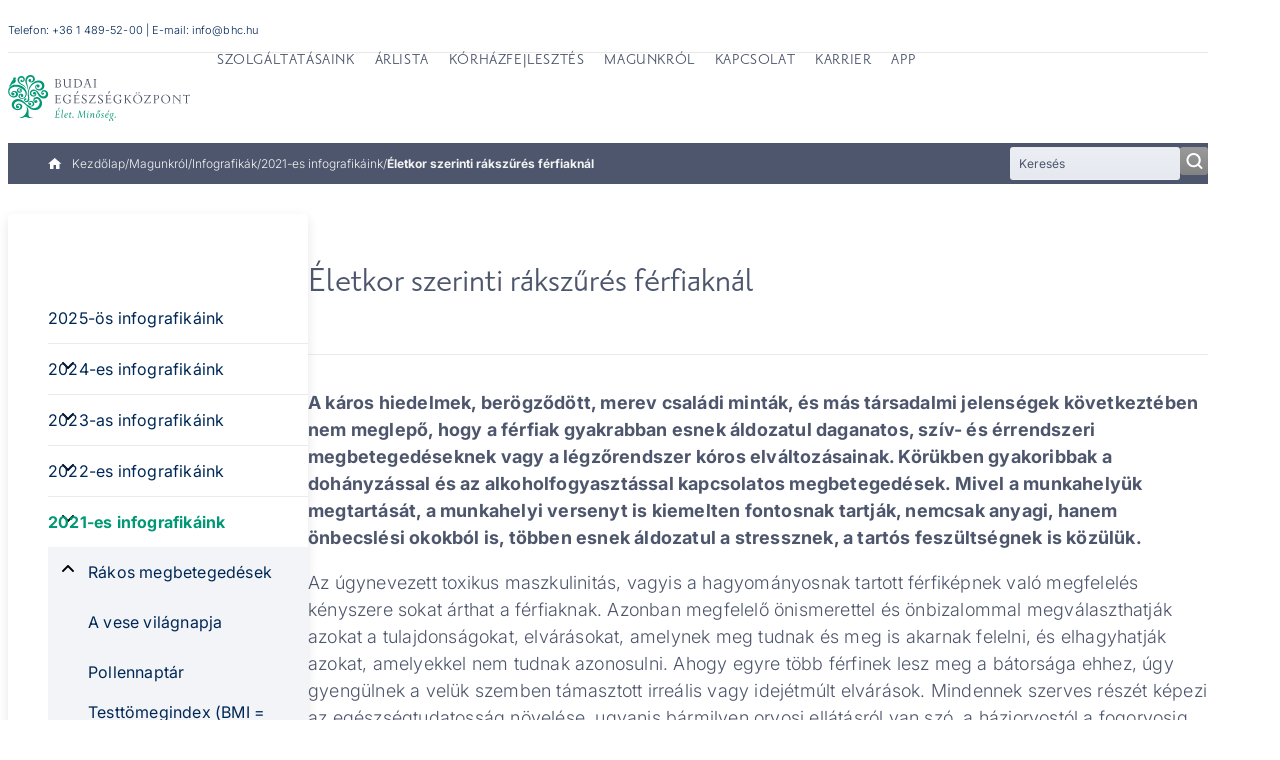

--- FILE ---
content_type: text/html; charset=UTF-8
request_url: https://bhc.hu/magunkrol/infografikak/2021-es-infografikaink/20211125-infografika-eletkor-szerinti-rakszures-ferfiaknal
body_size: 34179
content:



<!DOCTYPE html>
<html lang="hu" dir="ltr" prefix="og: https://ogp.me/ns#">
  <head>

      <!-- Cookiebot -->
        <script id="Cookiebot" src="https://consent.cookiebot.com/uc.js" data-cbid="ec6b8ed5-020f-44aa-8353-31211a644bd8" type="text/javascript"></script>

    
<link
  rel="preload"
  href="/themes/custom/hospital/fonts/inter_latin_normal.woff2"
  as="font"
  type="font/woff2"
  crossorigin
>
<link
  rel="preload"
  href="/themes/custom/hospital/fonts/inter_latin_ext_normal.woff2"
  as="font"
  type="font/woff2"
  crossorigin
>
<link
  rel="preload"
  href="/themes/custom/hospital/fonts/PrioriSanRovidRegH_FromBHC.otf"
  as="font"
  type="font/woff2"
  crossorigin
>

    <style>@font-face{font-family:Inter;src:url("/themes/custom/hospital/fonts/inter_latin_normal.woff2") format("woff2");font-weight:100 900;font-style:normal;font-display:swap;unicode-range:U+0000-00FF,U+0131,U+0152-0153,U+02BB-02BC,U+02C6,U+02DA,U+02DC,U+0304,U+0308,U+0329,U+2000-206F,U+20AC,U+2122,U+2191,U+2193,U+2212,U+2215,U+FEFF,U+FFFD}@font-face{font-family:Inter;src:url("/themes/custom/hospital/fonts/inter_latin_ext_normal.woff2") format("woff2");font-weight:100 900;font-style:normal;font-display:swap;unicode-range:U+0100-02BA,U+02BD-02C5,U+02C7-02CC,U+02CE-02D7,U+02DD-02FF,U+0304,U+0308,U+0329,U+1D00-1DBF,U+1E00-1E9F,U+1EF2-1EFF,U+2020,U+20A0-20AB,U+20AD-20C0,U+2113,U+2C60-2C7F,U+A720-A7FF}@font-face{font-family:Inter;src:url("/themes/custom/hospital/fonts/inter_latin_ita.woff2") format("woff2");font-weight:100 900;font-style:italic;font-display:swap;unicode-range:U+0000-00FF,U+0131,U+0152-0153,U+02BB-02BC,U+02C6,U+02DA,U+02DC,U+0304,U+0308,U+0329,U+2000-206F,U+20AC,U+2122,U+2191,U+2193,U+2212,U+2215,U+FEFF,U+FFFD}@font-face{font-family:Inter;src:url("/themes/custom/hospital/fonts/inter_latin_ext_ita.woff2") format("woff2");font-weight:100 900;font-style:italic;font-display:swap;unicode-range:U+0100-02BA,U+02BD-02C5,U+02C7-02CC,U+02CE-02D7,U+02DD-02FF,U+0304,U+0308,U+0329,U+1D00-1DBF,U+1E00-1E9F,U+1EF2-1EFF,U+2020,U+20A0-20AB,U+20AD-20C0,U+2113,U+2C60-2C7F,U+A720-A7FF}@font-face{font-family:"Priori Sans";src:url("/themes/custom/hospital/fonts/PrioriSanRovidRegH_FromBHC.otf") format("opentype");font-weight:400;font-style:normal;font-display:swap}@font-face{font-family:"Priori Sans";src:url("/themes/custom/hospital/fonts/PrioriSansOT-Bold.otf") format("opentype");font-weight:700;font-style:normal;font-display:swap}@font-face{font-family:"Priori Sans";src:url("/themes/custom/hospital/fonts/PrioriSansOT-Black.otf") format("opentype");font-weight:900;font-style:normal;font-display:swap}@font-face{font-family:"Priori Sans";src:url("/themes/custom/hospital/fonts/PrioriSansOT-Italic.otf") format("opentype");font-weight:400;font-style:italic;font-display:swap}@font-face{font-family:"Priori Sans";src:url("/themes/custom/hospital/fonts/PrioriSansOT-Light.otf") format("opentype");font-weight:300;font-style:normal;font-display:swap}@font-face{font-family:"Priori Sans";src:url("/themes/custom/hospital/fonts/PrioriSansOT-UltraLight.otf") format("opentype");font-weight:200;font-style:normal;font-display:swap}</style>

    <link rel="icon" type="image/png" href="/themes/custom/hospital/images/favicon/bhc/favicon-96x96.png?v=2024" sizes="96x96" />
    <link rel="icon" type="image/svg+xml" href="/themes/custom/hospital/images/favicon/bhc/favicon.svg?v=2024" />
    <link rel="shortcut icon" href="/themes/custom/hospital/favicon.ico?v=2024" />
    <link rel="apple-touch-icon" sizes="180x180" href="/themes/custom/hospital/images/bhc/favicon/apple-touch-icon.png?v=2024" />
    <meta name="apple-mobile-web-app-title" content="BHC" />
    <link rel="manifest" href="/themes/custom/hospital/site-bhc.webmanifest?v=2024" />

    <meta charset="utf-8" />
<noscript><style>form.antibot > * { display: none !important; } form.antibot noscript { display: block !important; }</style>
</noscript><meta name="description" content="Tekintse meg a Budai Egészségközpont infografikáján, hogy a férfiaknak mikor és milyen szűrővizsgálatokon javasolt részt venniük." />
<link rel="canonical" href="https://bhc.hu/magunkrol/infografikak/2021-es-infografikaink/20211125-infografika-eletkor-szerinti-rakszures-ferfiaknal" />
<meta name="robots" content="index, follow" />
<meta property="og:title" content="Életkor szerinti rákszűrés férfiaknál - Budai Egészségközpont" />
<meta property="og:description" content="Tekintse meg a Budai Egészségközpont infografikáján, hogy a férfiaknak mikor és milyen szűrővizsgálatokon javasolt részt venniük." />
<meta property="og:image" content="https://bhc.hu/sites/default/files/2021-11/bek_fa_2.jpg" />
<meta name="Generator" content="Drupal 10 (https://www.drupal.org)" />
<meta name="MobileOptimized" content="width" />
<meta name="HandheldFriendly" content="true" />
<meta name="viewport" content="width=device-width, initial-scale=1.0" />
<script type="application/ld+json">{
    "@context": "https://schema.org",
    "@graph": [
        {
            "@type": "NewsArticle",
            "@id": "https://bhc.hu/magunkrol/infografikak/2021-es-infografikaink/20211125-infografika-eletkor-szerinti-rakszures-ferfiaknal",
            "name": "Életkor szerinti rákszűrés férfiaknál",
            "headline": "Életkor szerinti rákszűrés férfiaknál",
            "description": "Tekintse meg a Budai Egészségközpont infografikáján, hogy a férfiaknak mikor és milyen szűrővizsgálatokon javasolt részt venniük.",
            "image": {
                "@type": "ImageObject",
                "url": "https://bhc.hu/sites/default/files/2021-11/bek_fa_2.jpg"
            },
            "datePublished": "2022-02-21T09:43:41+0100",
            "dateModified": "2021-11-25T10:28:01+0100",
            "publisher": {
                "@type": "MedicalOrganization",
                "name": "Budai Egészségközpont",
                "url": "https://bhc.hu/"
            }
        }
    ]
}</script>
<script type="application/ld+json">{
    "@context": "https://schema.org",
    "@type": "BreadcrumbList",
    "itemListElement": [
        {
            "@type": "ListItem",
            "position": 1,
            "name": "Kezdőlap",
            "item": "https://bhc.hu/"
        },
        {
            "@type": "ListItem",
            "position": 2,
            "name": "Magunkról",
            "item": "https://bhc.hu/magunkrol"
        },
        {
            "@type": "ListItem",
            "position": 3,
            "name": "Infografikák",
            "item": "https://bhc.hu/magunkrol/infografikak"
        },
        {
            "@type": "ListItem",
            "position": 4,
            "name": "2021-es infografikáink",
            "item": "https://bhc.hu/magunkrol/infografikak/2021-es-infografikaink"
        },
        {
            "@type": "ListItem",
            "position": 5,
            "name": "Életkor szerinti rákszűrés férfiaknál"
        }
    ]
}</script>
<link rel="alternate" hreflang="hu" href="https://bhc.hu/magunkrol/infografikak/2021-es-infografikaink/20211125-infografika-eletkor-szerinti-rakszures-ferfiaknal" />


    <title>Életkor szerinti rákszűrés férfiaknál</title>

    <link rel="stylesheet" media="all" href="/sites/default/files/css/css_0ZQmY6DKxrrfU-4lX8FAwTtp9WlBx3_dufWgR3OUFOs.css?delta=0&amp;language=hu&amp;theme=hospital&amp;include=eJxNjEEOQyEIBS_U8s-EFZFEwSC_6fHbTYPLmcl73faSwHEVJ6wvv2d59L9rQqPCMOVn0CeOYD6TeFjBkaz4FsYQ03QLmUCt0qkc2XF1mFQFMzjxbwvNLMhTb6lU0OG43_cib7L7JSrxBc9pT4I" />
<link rel="stylesheet" media="all" href="/sites/default/files/css/css_H-EevNivy0eZOBbJn7CigfhIpyDl7sPGdvt9QddUvfk.css?delta=1&amp;language=hu&amp;theme=hospital&amp;include=eJxNjEEOQyEIBS_U8s-EFZFEwSC_6fHbTYPLmcl73faSwHEVJ6wvv2d59L9rQqPCMOVn0CeOYD6TeFjBkaz4FsYQ03QLmUCt0qkc2XF1mFQFMzjxbwvNLMhTb6lU0OG43_cib7L7JSrxBc9pT4I" />

    
    
  </head>

  <body class="page-node-1316 language-hu site-bhc path-subpage path-node page-node-type-page path-magunkrol-infografikak-2021-es-infografikaink-20211125-infografika-eletkor-szerinti-rakszures-ferfiaknal">
        <a
      href="#main-content"
      class="u-visually-hide u-visually-hide--focusable skip-link"
    >
      Ugrás a tartalomra
    </a>
    
      <div class="dialog-off-canvas-main-canvas" data-off-canvas-main-canvas>
    
  


<div class="c-page" id="c-page">
      <header id="c-header" class="c-header" data-drupal-selector="header">
              <div class="c-header__top" data-drupal-selector="header-top">
          <div class="o-container--header-top">
            




  <div class="c-region c-region--header-top">
    <div class="static-content">
    Telefon: <a href="tel:+36 1 489-52-00">+36 1 489-52-00</a>
    |
    E-mail: <a href="mailto:info@bhc.hu">info@bhc.hu</a>
    </div>
    
      </div>

          </div>
        </div>
      
              <div class="c-header__main">
          <div class="o-container--header-main">
            




  <div class="c-region c-region--header-main">
    <div class="mobile-icons--holder">
      <a class="phone" href="tel:+36 1 489-52-00">
        <svg
          height="30"
          viewBox="0 0 30 30"
          width="30"
          xmlns="http://www.w3.org/2000/svg"
          xmlns:xlink="http://www.w3.org/1999/xlink"
          role="img"
          aria-hidden="true"
        >
          <linearGradient id="a" x1="50%" x2="50%" y1="0%" y2="98.546%">
            <stop offset="0" stop-color="#fff" stop-opacity=".2"/>
            <stop offset="1" stop-color="#fff" stop-opacity="0"/>
          </linearGradient>
          <g fill="none">
            <circle cx="15" cy="15" fill="var(--color-brand)" r="15"/>
            <circle cx="15" cy="15" fill="url(#a)" r="15"/>
            <path fill="var(--color-background-primary)" d="m14.5993819 11.5295834-2.0193037-2.00752535c-.180722-.21550722-.4602034-.35269622-.7514849-.36791596l-.0243444-.00116262-.024238.00243093c-.2981914.02959393-.5654475.16202677-.7537174.37330628l-1.24719509 1.23987992-.01403254.0146913c-.13394696.1514575-.35251439.1884499-.53111034.0904729l-.07186361-.0395291h-.00201984c-.10577557-.0605618-.22398908-.1193269-.34177737-.1779863-.13798663-.0684888-.27607957-.1468071-.42374015-.230727-1.17076025-.7455556-2.21118797-1.69002471-3.18017732-2.88657068-.53004727-.65624537-.88203012-1.2230748-1.14046271-1.8361976l-.01413885-.04026888c-.06633564-.16181538-.02402541-.35269622.11034678-.47995011l.01583976-.01585389c.35240809-.31570381.67016005-.63605809.93082509-.90430592l.31583844-.31401273c.25790106-.24943454.38972188-.51282051.3915291-.78286511.00191353-.27236984-.12884422-.54135752-.38844619-.79945886l-.99460936-.9887543c-.1209775-.13105883-.24014777-.24954024-.35038825-.35882639-.22537108-.23484897-.44447004-.45268142-.66367531-.66005031l-.00701627-.00697571c-.19645555-.20810874-.46743238-.33567971-.74436241-.3501596l-.02434433-.00126831-.02413172.00232524c-.30371942.03012239-.56651061.1543112-.7607337.35903777l-1.24676984 1.23966855c-.35304592.33832202-.56863675.797345-.60701362 1.29219777-.05698061.7258968.07675374 1.47494029.43309519 2.42723064.55789973 1.51457501 1.41260893 2.93772592 2.69095197 4.48030947 1.52338094 1.81738436 3.38651942 3.26748686 5.54115201 4.31141266.79241322.3719323 1.84783028.8087598 2.98489118.8855984l.1853996.0007398c.0265767.0010569.0528346.0014797.0793051.0014797.591918 0 1.1518376-.2482719 1.5490009-.6910182.2420613-.2753293.5112309-.53639.6898269-.7063437.1642445-.1523031.3062708-.2934027.4599909-.4571205.5072975-.5204304.4979425-1.0941299-.0268957-1.6159342" fill="#fff" transform="translate(7.5 7.5)"/>
          </g>
        </svg>
        <span class="visually-hidden">Telephone administration</span>
      </a>
    </div>
    


<div id="block-sitebranding" class="c-branding c-block c-block-system c-block-system-branding-block">
  

  
  

        
    <div class="c-branding__logo">
      <a href="/" rel="home" class="c-branding__logo-link">
                          <picture>
            <source media="(min-width: 75em)" srcset="/themes/custom/hospital/images/logo/bhc-hu.svg" width="242" height="62"/>
            <source media="(min-width: 0)" srcset="/themes/custom/hospital/images/logo/bhc-vertical-hu.svg" width="182" height="85"/>
            <img class="c-branding__logo-image" src="/themes/custom/hospital/images/logo/bhc-hu.svg" alt="Kezdőlap" width="182" height="85"/>
          </picture>
              </a>
    </div>
    </div>



<div id="block-hospital-mainnavigation" class="c-block c-block-superfish c-block-superfishmain">
  

  
  

      <div class="c-block__content">
      





<ul id="superfish-main" class="menu sf-menu sf-main sf-horizontal sf-style-none">
  <li class="mobile-icons--holder">
    <a class="phone" href="tel:+36 1 489-52-00">
      <svg
        height="30"
        viewBox="0 0 30 30"
        width="30"
        xmlns="http://www.w3.org/2000/svg"
        xmlns:xlink="http://www.w3.org/1999/xlink"
        role="img"
        aria-hidden="true"
      >
        <linearGradient id="a" x1="50%" x2="50%" y1="0%" y2="98.546%">
          <stop offset="0" stop-color="#fff" stop-opacity=".2"/>
          <stop offset="1" stop-color="#fff" stop-opacity="0"/>
        </linearGradient>
        <g fill="none">
          <circle cx="15" cy="15" fill="var(--color-brand)" r="15"/>
          <circle cx="15" cy="15" fill="url(#a)" r="15"/>
          <path fill="var(--color-background-primary)" d="m14.5993819 11.5295834-2.0193037-2.00752535c-.180722-.21550722-.4602034-.35269622-.7514849-.36791596l-.0243444-.00116262-.024238.00243093c-.2981914.02959393-.5654475.16202677-.7537174.37330628l-1.24719509 1.23987992-.01403254.0146913c-.13394696.1514575-.35251439.1884499-.53111034.0904729l-.07186361-.0395291h-.00201984c-.10577557-.0605618-.22398908-.1193269-.34177737-.1779863-.13798663-.0684888-.27607957-.1468071-.42374015-.230727-1.17076025-.7455556-2.21118797-1.69002471-3.18017732-2.88657068-.53004727-.65624537-.88203012-1.2230748-1.14046271-1.8361976l-.01413885-.04026888c-.06633564-.16181538-.02402541-.35269622.11034678-.47995011l.01583976-.01585389c.35240809-.31570381.67016005-.63605809.93082509-.90430592l.31583844-.31401273c.25790106-.24943454.38972188-.51282051.3915291-.78286511.00191353-.27236984-.12884422-.54135752-.38844619-.79945886l-.99460936-.9887543c-.1209775-.13105883-.24014777-.24954024-.35038825-.35882639-.22537108-.23484897-.44447004-.45268142-.66367531-.66005031l-.00701627-.00697571c-.19645555-.20810874-.46743238-.33567971-.74436241-.3501596l-.02434433-.00126831-.02413172.00232524c-.30371942.03012239-.56651061.1543112-.7607337.35903777l-1.24676984 1.23966855c-.35304592.33832202-.56863675.797345-.60701362 1.29219777-.05698061.7258968.07675374 1.47494029.43309519 2.42723064.55789973 1.51457501 1.41260893 2.93772592 2.69095197 4.48030947 1.52338094 1.81738436 3.38651942 3.26748686 5.54115201 4.31141266.79241322.3719323 1.84783028.8087598 2.98489118.8855984l.1853996.0007398c.0265767.0010569.0528346.0014797.0793051.0014797.591918 0 1.1518376-.2482719 1.5490009-.6910182.2420613-.2753293.5112309-.53639.6898269-.7063437.1642445-.1523031.3062708-.2934027.4599909-.4571205.5072975-.5204304.4979425-1.0941299-.0268957-1.6159342" transform="translate(7.5 7.5)"/>
        </g>
      </svg>
      <span class="visually-hidden">Telephone administration</span>
    </a>
    <a class="email" href="mailto:info@bhc.hu">
      <svg
        height="30"
        viewBox="0 0 30 30"
        width="30"
        xmlns="http://www.w3.org/2000/svg"
        xmlns:xlink="http://www.w3.org/1999/xlink"
        role="img"
        aria-hidden="true"
      >
        <linearGradient id="a" x1="50%" x2="50%" y1="0%" y2="98.546%">
          <stop offset="0" stop-color="#fff" stop-opacity=".2"/>
          <stop offset="1" stop-color="#fff" stop-opacity="0"/>
        </linearGradient>
        <g fill="none">
          <circle cx="15" cy="15" fill="var(--color-brand)" r="15"/>
          <circle cx="15" cy="15" fill="url(#a)" r="15"/>
          <path fill="var(--color-background-primary)" d="m13.5-0h-12c-.82875 0-1.4925.70372984-1.4925 1.57258065l-.0075 9.43548385c0 .8688508.67125 1.5725807 1.5 1.5725807h12c.82875 0 1.5-.7037299 1.5-1.5725807v-9.43548385c0-.86885081-.67125-1.57258065-1.5-1.57258065zm0 3.14516129-6 3.93145161-6-3.93145161v-1.57258064l6 3.93145161 6-3.93145161z" transform="translate(7.5 9)"/>
        </g>
      </svg>
      <span class="visually-hidden">Email küldése</span>
    </a>
  </li>

  

            
  <li id="main-menu-link-content814707fb-702c-4ba4-8aef-58fdb22ac3a1" class="sf-depth-1 menuparent  menuparent" role="none">
              <a href="/szolgaltatasaink" class="sf-depth-1 menuparent" role="menuitem" aria-haspopup="true" aria-expanded="false">Szolgáltatásaink</a>
                  <ul role="menu">      

            
  <li id="main-menu-link-contentf333fc6e-c862-4889-891a-c432e5207ad9" class="sf-depth-2 menuparent  menuparent" role="none">
              <a href="/szolgaltatasaink/szakrendelesek" class="sf-depth-2 menuparent" role="menuitem" aria-haspopup="true" aria-expanded="false">Szakrendelések</a>
                  <ul role="menu">      

  
  <li id="main-menu-link-content11a27ec6-1f7c-4f6e-96b6-1eedbaa70b60" class="sf-depth-3 sf-no-children" role="none">
              <a href="/szolgaltatasaink/szakrendelesek/telefonos-szakorvosi-konzultacio" class="sf-depth-3" role="menuitem">Telefonos szakorvosi konzultáció</a>
                      </li>


  
  <li id="main-menu-link-content66d0090e-1292-4efc-af23-114637f83353" class="sf-depth-3 sf-no-children" role="none">
              <a href="/szolgaltatasaink/szakrendelesek/alvasdiagnosztika" class="sf-depth-3" role="menuitem">Alvásdiagnosztika</a>
                      </li>


  
  <li id="main-menu-link-content90d84eb0-614b-4317-a710-30a4e4c82ae0" class="sf-depth-3 sf-no-children" role="none">
              <a href="/szolgaltatasaink/szakrendelesek/addiktologia" class="sf-depth-3" role="menuitem">Addiktológia</a>
                      </li>


  
  <li id="main-menu-link-content9c88c32c-5253-444e-9d68-8fea653391ed" class="sf-depth-3 sf-no-children" role="none">
              <a href="/szolgaltatasaink/szakrendelesek/allergologia" class="sf-depth-3" role="menuitem">Allergológia</a>
                      </li>


  
  <li id="main-menu-link-contentf00c43d8-9383-47fc-99cc-f20f62947413" class="sf-depth-3 sf-no-children" role="none">
              <a href="/szolgaltatasaink/szakrendelesek/allergologiai-telefonos-konzultacio" class="sf-depth-3" role="menuitem">Allergológiai telefonos konzultáció</a>
                      </li>


  
  <li id="main-menu-link-content72068ab2-b34e-43f9-929e-147e800e519f" class="sf-depth-3 sf-no-children" role="none">
              <a href="/szolgaltatasaink/szakrendelesek/aneszteziologia" class="sf-depth-3" role="menuitem">Aneszteziológia</a>
                      </li>


  
  <li id="main-menu-link-content431e621b-7805-4049-9a58-e29d1d2d5026" class="sf-depth-3 sf-no-children" role="none">
              <a href="/szolgaltatasaink/szakrendelesek/belgyogyaszat" class="sf-depth-3" role="menuitem">Belgyógyászat</a>
                      </li>


  
  <li id="main-menu-link-contentb1dc7585-b7f6-471b-83a6-645a5d829924" class="sf-depth-3 sf-no-children" role="none">
              <a href="/szolgaltatasaink/szakrendelesek/belgyogyaszati-telefonos-konzultacio" class="sf-depth-3" role="menuitem">Belgyógyászati telefonos konzultáció</a>
                      </li>


  
  <li id="main-menu-link-contente5acc69f-3b8e-4fc4-ad1e-a06dd5e1b6ac" class="sf-depth-3 sf-no-children" role="none">
              <a href="/szolgaltatasaink/szakrendelesek/borgyogyaszat" class="sf-depth-3" role="menuitem">Bőrgyógyászat</a>
                      </li>


  
  <li id="main-menu-link-content7fa3e526-69eb-4490-8a5c-accb7d1e8569" class="sf-depth-3 sf-no-children" role="none">
              <a href="/szolgaltatasaink/szakrendelesek/borgyogyaszati-telefonos-konzultacio" class="sf-depth-3" role="menuitem">Bőrgyógyászati telefonos konzultáció</a>
                      </li>


  
  <li id="main-menu-link-content3aa65290-2307-4d3f-b861-06dc47bf6566" class="sf-depth-3 sf-no-children" role="none">
              <a href="/szolgaltatasaink/szakrendelesek/bronchoszkopos-horgotukrozeses-vizsgalat" class="sf-depth-3" role="menuitem">Bronchoszkópos (hörgőtükrözéses) vizsgálat</a>
                      </li>


  
  <li id="main-menu-link-content9fc37964-9375-41f9-b0b4-43db84b6140a" class="sf-depth-3 sf-no-children" role="none">
              <a href="/szolgaltatasaink/szakrendelesek/diabetologia" class="sf-depth-3" role="menuitem">Diabetológia</a>
                      </li>


  
  <li id="main-menu-link-content9e6665ff-9cdf-480d-b12c-cc8b7b1e8da5" class="sf-depth-3 sf-no-children" role="none">
              <a href="/szolgaltatasaink/szakrendelesek/diabetologiai-telefonos-konzultacio" class="sf-depth-3" role="menuitem">Diabetológiai telefonos konzultáció</a>
                      </li>


  
  <li id="main-menu-link-content27f027ce-cf50-47b9-b982-e8588d88ce02" class="sf-depth-3 sf-no-children" role="none">
              <a href="/szolgaltatasaink/szakrendelesek/dietetika" class="sf-depth-3" role="menuitem">Dietetikai tanácsadás</a>
                      </li>


  
  <li id="main-menu-link-content6050bf96-689a-4f92-92b6-96a3513833b4" class="sf-depth-3 sf-no-children" role="none">
              <a href="/szolgaltatasaink/szakrendelesek/dietetikai-telefonos-konzultacio" class="sf-depth-3" role="menuitem">Dietetikai telefonos konzultáció</a>
                      </li>


  
  <li id="main-menu-link-contenta3b128f1-c0bd-4b8e-a075-ef846de5b582" class="sf-depth-3 sf-no-children" role="none">
              <a href="/szolgaltatasaink/szakrendelesek/eletmod-tanacsadas" class="sf-depth-3" role="menuitem">Életmód, életvezetési tanácsadás</a>
                      </li>


  
  <li id="main-menu-link-contentf660a441-69d4-404a-bf76-51da64d63629" class="sf-depth-3 sf-no-children" role="none">
              <a href="/szolgaltatasaink/szakrendelesek/endokrinologia" class="sf-depth-3" role="menuitem">Endokrinológia</a>
                      </li>


  
  <li id="main-menu-link-content7d926c4d-99db-4927-aa43-3ac6655a6ef7" class="sf-depth-3 sf-no-children" role="none">
              <a href="/szolgaltatasaink/szakrendelesek/endokrinologiai-telefonos-konzultacio" class="sf-depth-3" role="menuitem">Endokrinológiai telefonos konzultáció</a>
                      </li>


  
  <li id="main-menu-link-contentd9824cca-2cf1-4799-b0de-58185cbd7eab" class="sf-depth-3 sf-no-children" role="none">
              <a href="/szolgaltatasaink/szakrendelesek/ersebeszet" class="sf-depth-3" role="menuitem">Érsebészet</a>
                      </li>


  
  <li id="main-menu-link-content6d96bbb7-1c62-46bb-8bd8-beb90a4af841" class="sf-depth-3 sf-no-children" role="none">
              <a href="/szolgaltatasaink/szakrendelesek/fajdalomambulancia" class="sf-depth-3" role="menuitem">Fájdalomambulancia</a>
                      </li>


  
  <li id="main-menu-link-contentfed6fad3-9af7-4dc7-8e8a-c6c9f187cff3" class="sf-depth-3 sf-no-children" role="none">
              <a href="/szolgaltatasaink/szakrendelesek/fogaszat" class="sf-depth-3" role="menuitem">Fogászat</a>
                      </li>


  
  <li id="main-menu-link-content56f9cfca-79bd-4755-8062-5d94dc02f555" class="sf-depth-3 sf-no-children" role="none">
              <a href="/szolgaltatasaink/szakrendelesek/foglalkozas-egeszsegugyi-ellatas" class="sf-depth-3" role="menuitem">Foglalkozás-egészségügyi ellátás</a>
                      </li>


  
  <li id="main-menu-link-contenta224d746-54d7-46e0-90bc-6c32131396fe" class="sf-depth-3 sf-no-children" role="none">
              <a href="/szolgaltatasaink/szakrendelesek/foniatria" class="sf-depth-3" role="menuitem">Foniátria (hang- és nyelésbetegségek)</a>
                      </li>


  
  <li id="main-menu-link-contenta583c7ab-bb73-4a37-9c2c-e37fbb2d015f" class="sf-depth-3 sf-no-children" role="none">
              <a href="/szolgaltatasaink/szakrendelesek/ful-orr-gegeszet" class="sf-depth-3" role="menuitem">Fül-orr-gégészet</a>
                      </li>


  
  <li id="main-menu-link-content7c05e054-b475-48ae-ba62-3f80de935df1" class="sf-depth-3 sf-no-children" role="none">
              <a href="/szolgaltatasaink/szakrendelesek/ful-orr-gegeszeti-telefonos-konzultacio" class="sf-depth-3" role="menuitem">Fül-orr-gégészeti telefonos konzultáció</a>
                      </li>


  
  <li id="main-menu-link-content9d161e62-d033-4b56-9469-297292338c6f" class="sf-depth-3 sf-no-children" role="none">
              <a href="/szolgaltatasaink/szakrendelesek/gasztroenterologia" class="sf-depth-3" role="menuitem">Gasztroenterológia</a>
                      </li>


  
  <li id="main-menu-link-contentf6cff847-ca98-41c0-95a9-9f3c54e78b5e" class="sf-depth-3 sf-no-children" role="none">
              <a href="/szolgaltatasaink/szakrendelesek/gasztroenterologia-endoszkopia" class="sf-depth-3" role="menuitem">Gasztroenterológia-endoszkópia</a>
                      </li>


  
  <li id="main-menu-link-content76bc8454-c4d0-485c-9e94-e78196084a33" class="sf-depth-3 sf-no-children" role="none">
              <a href="/szolgaltatasaink/szakrendelesek/gasztroenterologiai-telefonos-konzultacio" class="sf-depth-3" role="menuitem">Gasztroenterológiai telefonos konzultáció</a>
                      </li>


  
  <li id="main-menu-link-content2c2f5511-6f29-4434-b460-c6f95b00c35f" class="sf-depth-3 sf-no-children" role="none">
              <a href="/szolgaltatasaink/szakrendelesek/geriatria" class="sf-depth-3" role="menuitem">Geriátria</a>
                      </li>


  
  <li id="main-menu-link-content4756007b-476c-4e3b-9e3a-d707b91381b3" class="sf-depth-3 sf-no-children" role="none">
              <a href="/szolgaltatasaink/szakrendelesek/gerincgyogyaszat" class="sf-depth-3" role="menuitem">Gerincgyógyászat, gerincsebészet</a>
                      </li>


  
  <li id="main-menu-link-content937f1252-435d-447d-9b49-317b070c989d" class="sf-depth-3 sf-no-children" role="none">
              <a href="/szolgaltatasaink/szakrendelesek/gyermek-allergologia" class="sf-depth-3" role="menuitem">Gyermek allergológia</a>
                      </li>


  
  <li id="main-menu-link-contentf321a1aa-8fc7-4e5a-920d-ff97238ba683" class="sf-depth-3 sf-no-children" role="none">
              <a href="/szolgaltatasaink/szakrendelesek/gyermek-borgyogyaszat" class="sf-depth-3" role="menuitem">Gyermek bőrgyógyászat</a>
                      </li>


  
  <li id="main-menu-link-contentcd288d98-97a1-48d4-89d0-d8fd31a7a632" class="sf-depth-3 sf-no-children" role="none">
              <a href="/szolgaltatasaink/szakrendelesek/gyermek-ful-orr-gegeszet" class="sf-depth-3" role="menuitem">Gyermek fül-orr-gégészet</a>
                      </li>


  
  <li id="main-menu-link-content72d10a5f-5455-43ea-ae46-806574fc5ca8" class="sf-depth-3 sf-no-children" role="none">
              <a href="/szolgaltatasaink/szakrendelesek/gyermek-nogyogyaszat" class="sf-depth-3" role="menuitem">Gyermek nőgyógyászat</a>
                      </li>


  
  <li id="main-menu-link-contenta1816fb9-5d1e-4660-975f-8012a5d8fd59" class="sf-depth-3 sf-no-children" role="none">
              <a href="/szolgaltatasaink/szakrendelesek/gyermek-pulmonologia-tudogyogyaszat" class="sf-depth-3" role="menuitem">Gyermek pulmonológia – tüdőgyógyászat</a>
                      </li>


  
  <li id="main-menu-link-contenta7ce24c3-f3eb-46a1-9763-ff168e3bb290" class="sf-depth-3 sf-no-children" role="none">
              <a href="/szolgaltatasaink/szakrendelesek/gyermek-ortopedia" class="sf-depth-3" role="menuitem">Gyermekortopédia</a>
                      </li>


  
  <li id="main-menu-link-content625dc044-5167-4026-aaa3-08c89b95df1d" class="sf-depth-3 sf-no-children" role="none">
              <a href="/szolgaltatasaink/szakrendelesek/gyermek-reumatologia" class="sf-depth-3" role="menuitem">Gyermekreumatológia</a>
                      </li>


  
  <li id="main-menu-link-content2c033e81-4504-4bb8-ae97-c4c1c0d7a201" class="sf-depth-3 sf-no-children" role="none">
              <a href="/szolgaltatasaink/szakrendelesek/gyermek-szemeszet" class="sf-depth-3" role="menuitem">Gyermek szemészet</a>
                      </li>


  
  <li id="main-menu-link-content5e01b70f-7309-4c4a-a368-241db3591c90" class="sf-depth-3 sf-no-children" role="none">
              <a href="/szolgaltatasaink/szakrendelesek/gyermek-urologia" class="sf-depth-3" role="menuitem">Gyermek urológia</a>
                      </li>


  
  <li id="main-menu-link-contentf5ee0a78-be10-49e1-a482-8010c0db83ce" class="sf-depth-3 sf-no-children" role="none">
              <a href="/szolgaltatasaink/szakrendelesek/gyogytorna-fizioterapia" class="sf-depth-3" role="menuitem">Gyógytorna - fizioterápia</a>
                      </li>


  
  <li id="main-menu-link-content4fe25e4f-2000-4013-9af3-315b7ab26796" class="sf-depth-3 sf-no-children" role="none">
              <a href="/szolgaltatasaink/szakrendelesek/gyogymasszazs-terapiak" class="sf-depth-3" role="menuitem">Gyógymasszázs terápiák</a>
                      </li>


  
  <li id="main-menu-link-content89cfc5aa-56f5-4316-9d85-c6adc851f4d7" class="sf-depth-3 sf-no-children" role="none">
              <a href="/szolgaltatasaink/szakrendelesek/gyomortukrozes" class="sf-depth-3" role="menuitem">Gyomortükrözés</a>
                      </li>


  
  <li id="main-menu-link-contentbc45e636-5db1-4203-a8a0-a2ea3cbb2d15" class="sf-depth-3 sf-no-children" role="none">
              <a href="/szolgaltatasaink/szakrendelesek/hematologia" class="sf-depth-3" role="menuitem">Hematológia</a>
                      </li>


  
  <li id="main-menu-link-content43bd15de-220a-475f-b6e9-79dd28daf76c" class="sf-depth-3 sf-no-children" role="none">
              <a href="/szolgaltatasaink/szakrendelesek/hepatologia" class="sf-depth-3" role="menuitem">Hepatológia</a>
                      </li>


  
  <li id="main-menu-link-contentefed08ad-edc3-47da-8121-71f8e46c1635" class="sf-depth-3 sf-no-children" role="none">
              <a href="/szolgaltatasaink/szakrendelesek/idegsebeszet" class="sf-depth-3" role="menuitem">Idegsebészet</a>
                      </li>


  
  <li id="main-menu-link-content838f55e4-4c40-4e41-815d-f7f3a5677156" class="sf-depth-3 sf-no-children" role="none">
              <a href="/szolgaltatasaink/szakrendelesek/infuzios-terapia" class="sf-depth-3" role="menuitem">Infúziós terápia</a>
                      </li>


  
  <li id="main-menu-link-content2ab75031-7c57-421e-9c59-1e1ace50a050" class="sf-depth-3 sf-no-children" role="none">
              <a href="/szolgaltatasaink/szakrendelesek/izuleti_injekcioterapia" class="sf-depth-3" role="menuitem">Ízületi injekcióterápia (hyaluron / kollagén) szakorvosi vizsgálattal</a>
                      </li>


  
  <li id="main-menu-link-contenta1065da3-859e-40a7-bc16-ddedaeb93b6d" class="sf-depth-3 sf-no-children" role="none">
              <a href="/szolgaltatasaink/szakrendelesek/kardiologia" class="sf-depth-3" role="menuitem">Kardiológia</a>
                      </li>


  
  <li id="main-menu-link-content6e58572b-b7fb-4296-9421-e5207c3e30d7" class="sf-depth-3 sf-no-children" role="none">
              <a href="/szolgaltatasaink/szakrendelesek/kardiologiai-telefonos-konzultacio" class="sf-depth-3" role="menuitem">Kardiológiai telefonos konzultáció</a>
                      </li>


  
  <li id="main-menu-link-content6235ae68-8d11-42f0-ab7e-461f7ed36d6e" class="sf-depth-3 sf-no-children" role="none">
              <a href="/szolgaltatasaink/szakrendelesek/kezsebeszet" class="sf-depth-3" role="menuitem">Kézsebészet</a>
                      </li>


  
  <li id="main-menu-link-content51f921e3-b99e-4292-bacd-3b9fbb941b30" class="sf-depth-3 sf-no-children" role="none">
              <a href="/szolgaltatasaink/szakrendelesek/kiemelt-kezelo" class="sf-depth-3" role="menuitem">Kiemelt kezelő</a>
                      </li>


  
  <li id="main-menu-link-content491248a6-cb97-4e05-bffa-89f386ec97d1" class="sf-depth-3 sf-no-children" role="none">
              <a href="/szolgaltatasaink/szakrendelesek/mozgasszervi-sebeszet" class="sf-depth-3" role="menuitem">Mozgásszervi sebészet</a>
                      </li>


  
  <li id="main-menu-link-content47a82c72-3525-4cf9-b9f8-e3fa5bb507c1" class="sf-depth-3 sf-no-children" role="none">
              <a href="/szolgaltatasaink/szakrendelesek/nephrologia" class="sf-depth-3" role="menuitem">Nephrológia</a>
                      </li>


  
  <li id="main-menu-link-contenta591991d-ece7-4e4a-9fcd-f98efa18cc92" class="sf-depth-3 sf-no-children" role="none">
              <a href="/szolgaltatasaink/szakrendelesek/nefrologiai-telefonos-konzultacio" class="sf-depth-3" role="menuitem">Nephrológiai telefonos konzultáció</a>
                      </li>


  
  <li id="main-menu-link-content68ee594d-fe84-49c1-a841-a8c56231fb18" class="sf-depth-3 sf-no-children" role="none">
              <a href="/szolgaltatasaink/szakrendelesek/neurofiziologia" class="sf-depth-3" role="menuitem">Neurofiziológia</a>
                      </li>


  
  <li id="main-menu-link-contentebcee09c-1a68-4236-8ad5-846604d61787" class="sf-depth-3 sf-no-children" role="none">
              <a href="/szolgaltatasaink/szakrendelesek/neurologia" class="sf-depth-3" role="menuitem">Neurológia</a>
                      </li>


  
  <li id="main-menu-link-content2aa10f31-9f03-4b58-8d2c-eeb0d974df92" class="sf-depth-3 sf-no-children" role="none">
              <a href="/szolgaltatasaink/szakrendelesek/neurologiai-telefonos-konzultacio" class="sf-depth-3" role="menuitem">Neurológiai telefonos konzultáció</a>
                      </li>


  
  <li id="main-menu-link-contentbbbdbcb4-38a5-4647-9011-1f49d99bc387" class="sf-depth-3 sf-no-children" role="none">
              <a href="/szolgaltatasaink/szakrendelesek/nogyogyaszat" class="sf-depth-3" role="menuitem">Nőgyógyászat</a>
                      </li>


  
  <li id="main-menu-link-content63897b7f-11ea-478b-aa06-3ef753cffebd" class="sf-depth-3 sf-no-children" role="none">
              <a href="/szolgaltatasaink/szakrendelesek/nogyogyaszati-telefonos-konzultacio" class="sf-depth-3" role="menuitem">Nőgyógyászati telefonos konzultáció</a>
                      </li>


  
  <li id="main-menu-link-contentc6b0bb33-4437-4c8e-a43b-205ee90f6e9d" class="sf-depth-3 sf-no-children" role="none">
              <a href="/szolgaltatasaink/szakrendelesek/onkologia" class="sf-depth-3" role="menuitem">Onkológia</a>
                      </li>


  
  <li id="main-menu-link-contentca1debca-abff-42e2-a8bc-6f52534bb878" class="sf-depth-3 sf-no-children" role="none">
              <a href="/szolgaltatasaink/szakrendelesek/ortopedia" class="sf-depth-3" role="menuitem">Ortopédia</a>
                      </li>


  
  <li id="main-menu-link-content194b5876-0cce-47d8-ae50-0bc73f7e4091" class="sf-depth-3 sf-no-children" role="none">
              <a href="/szolgaltatasaink/szakrendelesek/osteoporozis" class="sf-depth-3" role="menuitem">Osteoporosis szakrendelés</a>
                      </li>


  
  <li id="main-menu-link-content91fa8187-2159-44cb-b28e-e1ce47e5fddf" class="sf-depth-3 sf-no-children" role="none">
              <a href="/szolgaltatasaink/szakrendelesek/proktologia" class="sf-depth-3" role="menuitem">Proktológia</a>
                      </li>


  
  <li id="main-menu-link-content3fb82311-8ae5-47ea-a5e3-b3c39b00b63f" class="sf-depth-3 sf-no-children" role="none">
              <a href="/szolgaltatasaink/szakrendelesek/pszichiatria" class="sf-depth-3" role="menuitem">Pszichiátria</a>
                      </li>


  
  <li id="main-menu-link-content9ea9de6d-5dfa-4aea-a544-5cf46cc0b47c" class="sf-depth-3 sf-no-children" role="none">
              <a href="/szolgaltatasaink/szakrendelesek/pszichologia" class="sf-depth-3" role="menuitem">Pszichológia</a>
                      </li>


  
  <li id="main-menu-link-content412fec88-729c-4a0b-aa39-7895e93c3d4e" class="sf-depth-3 sf-no-children" role="none">
              <a href="/szolgaltatasaink/szakrendelesek/pszichologiai-telefonos-konzultacio" class="sf-depth-3" role="menuitem">Pszichológiai telefonos konzultáció</a>
                      </li>


  
  <li id="main-menu-link-content677ef59f-d323-4881-8da3-7f566b6636a0" class="sf-depth-3 sf-no-children" role="none">
              <a href="/szolgaltatasaink/szakrendelesek/pulmonologia" class="sf-depth-3" role="menuitem">Pulmonológia - Tüdőgyógyászat</a>
                      </li>


  
  <li id="main-menu-link-content6ea42a14-274f-4c65-b599-9f4ed3d51a0d" class="sf-depth-3 sf-no-children" role="none">
              <a href="/szolgaltatasaink/szakrendelesek/pulmonologiai-telefonos-konzultacio" class="sf-depth-3" role="menuitem">Pulmonológiai telefonos konzultáció</a>
                      </li>


  
  <li id="main-menu-link-content05c7b2cb-abce-4e7e-8978-027e0391f597" class="sf-depth-3 sf-no-children" role="none">
              <a href="/szolgaltatasaink/szakrendelesek/radiologia" class="sf-depth-3" role="menuitem">Radiológia</a>
                      </li>


  
  <li id="main-menu-link-contentb31a625c-26ed-42c1-a742-38bd8883e95f" class="sf-depth-3 sf-no-children" role="none">
              <a href="/szolgaltatasaink/szakrendelesek/reumatologia" class="sf-depth-3" role="menuitem">Reumatológia</a>
                      </li>


  
  <li id="main-menu-link-content5756e254-3178-4cb1-b8e2-8f812f3fb963" class="sf-depth-3 sf-no-children" role="none">
              <a href="/szolgaltatasaink/szakrendelesek/reumatologiai-telefonos-konzultacio" class="sf-depth-3" role="menuitem">Reumatológiai, gerincgyógyászati telefonos konzultáció</a>
                      </li>


  
  <li id="main-menu-link-content090f0aa1-c498-4392-b474-b101e7d184c3" class="sf-depth-3 sf-no-children" role="none">
              <a href="/szolgaltatasaink/szakrendelesek/sportsebeszet" class="sf-depth-3" role="menuitem">Sportsebészet</a>
                      </li>


  
  <li id="main-menu-link-content58e495ef-15ec-4941-b61d-b28072de4850" class="sf-depth-3 sf-no-children" role="none">
              <a href="/szolgaltatasaink/szakrendelesek/sebeszet" class="sf-depth-3" role="menuitem">Sebészet</a>
                      </li>


  
  <li id="main-menu-link-content5f7177cf-eaa1-4cbc-8071-a68cc4f48e25" class="sf-depth-3 sf-no-children" role="none">
              <a href="/szolgaltatasaink/szakrendelesek/stessz-ellenallokepesseg-vizsgalat" class="sf-depth-3" role="menuitem">Stressz-ellenállóképesség vizsgálat</a>
                      </li>


  
  <li id="main-menu-link-contented360ebc-207a-465c-abb4-84a51dddebba" class="sf-depth-3 sf-no-children" role="none">
              <a href="/szolgaltatasaink/szakrendelesek/szajsebeszet-implantologia" class="sf-depth-3" role="menuitem">Szájsebészet, implantológia</a>
                      </li>


  
  <li id="main-menu-link-content59031a0b-e499-4f25-8394-30956b507a4e" class="sf-depth-3 sf-no-children" role="none">
              <a href="/szolgaltatasaink/szakrendelesek/szemeszet" class="sf-depth-3" role="menuitem">Szemészet</a>
                      </li>


  
  <li id="main-menu-link-contentbde24f90-6042-4f03-a2d7-e940c9e158f0" class="sf-depth-3 sf-no-children" role="none">
              <a href="/szolgaltatasaink/szakrendelesek/szemeszeti-telefonos-konzultacio" class="sf-depth-3" role="menuitem">Szemészeti telefonos konzultáció</a>
                      </li>


  
  <li id="main-menu-link-content51b35c3f-9d7d-4182-98fc-dace9d7b15af" class="sf-depth-3 sf-no-children" role="none">
              <a href="/szolgaltatasaink/szakrendelesek/urologia" class="sf-depth-3" role="menuitem">Urológia</a>
                      </li>


  
  <li id="main-menu-link-content3edf60b1-2d93-4834-a8cb-b959f0f3a358" class="sf-depth-3 sf-no-children" role="none">
              <a href="/szolgaltatasaink/szakrendelesek/urologiai-telefonos-konzultacio" class="sf-depth-3" role="menuitem">Urológiai telefonos konzultáció</a>
                      </li>


  
  <li id="main-menu-link-contente323ec82-6347-4743-b730-9bbe8c72a8c4" class="sf-depth-3 sf-no-children" role="none">
              <a href="/szolgaltatasaink/szakrendelesek/utazasi-tanacsadas-vedooltasok" class="sf-depth-3" role="menuitem">Utazási tanácsadás, védőoltások</a>
                      </li>


  
  <li id="main-menu-link-content6056f2d9-c10a-4e38-9f47-a53028864d8d" class="sf-depth-3 sf-no-children" role="none">
              <a href="/szolgaltatasaink/szakrendelesek/vastagbeltukrozes" class="sf-depth-3" role="menuitem">Vastagbéltükrözés</a>
                      </li>


      </ul>              </li>


            
  <li id="main-menu-link-content2ae48373-156a-4ae1-92e7-7b595fa1092a" class="sf-depth-2 menuparent  menuparent" role="none">
              <a href="/szolgaltatasaink/szurovizsgalatok" class="sf-depth-2 menuparent" role="menuitem" aria-haspopup="true" aria-expanded="false">Szűrővizsgálatok</a>
                  <ul role="menu">      

  
  <li id="main-menu-link-contentb8130827-dc2f-464c-b944-3062add5460b" class="sf-depth-3 sf-no-children" role="none">
              <a href="/szolgaltatasaink/szurovizsgalatok/menedzserszuresek" class="sf-depth-3" role="menuitem">Menedzserszűrések</a>
                      </li>


  
  <li id="main-menu-link-content92043995-3fb8-4f69-8d93-4b49e2c1746c" class="sf-depth-3 sf-no-children" role="none">
              <a href="/szolgaltatasaink/szurovizsgalatok/gockutatas" class="sf-depth-3" role="menuitem">Góckutatás szűrővizsgálat</a>
                      </li>


  
  <li id="main-menu-link-content92a92fc7-6fec-456e-bdb4-c8ff278f3536" class="sf-depth-3 sf-no-children" role="none">
              <a href="/szolgaltatasaink/szurovizsgalatok/fogagybetegseg-szures" class="sf-depth-3" role="menuitem">Komplex fogágybetegség szűrés</a>
                      </li>


  
  <li id="main-menu-link-content15826065-b808-4b6f-9710-f5c62343f366" class="sf-depth-3 sf-no-children" role="none">
              <a href="/szolgaltatasaink/szurovizsgalatok/szures-elotti-tajekoztato" class="sf-depth-3" role="menuitem">Szűrés előtti tájékoztató</a>
                      </li>


  
  <li id="main-menu-link-content7b1bd066-ee48-467a-89ef-1ee840076b3c" class="sf-depth-3 sf-no-children" role="none">
              <a href="/szolgaltatasaink/szurovizsgalatok/rakszures" class="sf-depth-3" role="menuitem">Rákszűrés</a>
                      </li>


  
  <li id="main-menu-link-content3166ae01-1134-47e5-aaf6-1806b33551fa" class="sf-depth-3 sf-no-children" role="none">
              <a href="/szolgaltatasaink/szurovizsgalatok/arteriografia" class="sf-depth-3" role="menuitem">Arteriográfia</a>
                      </li>


      </ul>              </li>


  
  <li id="main-menu-link-contentda996713-8beb-4042-8d74-28aea24cdebd" class="sf-depth-2 sf-no-children  menuparent" role="none">
              <a href="/szolgaltatasaink/gerincgyogyaszat" class="sf-depth-2" role="menuitem">Gerincgyógyászat</a>
                      </li>


  
  <li id="main-menu-link-contentdd26691f-31f4-453a-a46c-ef1a72d85c89" class="sf-depth-2 sf-no-children  menuparent" role="none">
              <a href="/szolgaltatasaink/praktikum-partnerkapcsolat-program" class="sf-depth-2" role="menuitem">Praktikum Partnerkapcsolat Program</a>
                      </li>


            
  <li id="main-menu-link-contentab18c922-fdd8-47d5-bcc7-375f361552ec" class="sf-depth-2 menuparent  menuparent" role="none">
              <a href="/szolgaltatasaink/radiologia" class="sf-depth-2 menuparent" role="menuitem" aria-haspopup="true" aria-expanded="false">Radiológiai osztály</a>
                  <ul role="menu">      

  
  <li id="main-menu-link-content54ddab5d-263d-4c3c-ae3d-2463298d7efa" class="sf-depth-3 sf-no-children" role="none">
              <a href="/szolgaltatasaink/radiologia/cbct-vizsgalat" class="sf-depth-3" role="menuitem">CBCT vizsgálat</a>
                      </li>


  
  <li id="main-menu-link-contentaa3f2496-230d-4a7c-a1e7-d76e7d13f690" class="sf-depth-3 sf-no-children" role="none">
              <a href="/szolgaltatasaink/radiologia/ct-vizsgalat" class="sf-depth-3" role="menuitem">CT vizsgálat</a>
                      </li>


  
  <li id="main-menu-link-content0171fd72-8df9-46cc-b335-931ed6d5e812" class="sf-depth-3 sf-no-children" role="none">
              <a href="/szolgaltatasaink/radiologia/dexa" class="sf-depth-3" role="menuitem">Dexa</a>
                      </li>


  
  <li id="main-menu-link-content0e7d6716-fd84-4018-bf9c-2e5164e626e2" class="sf-depth-3 sf-no-children" role="none">
              <a href="/szolgaltatasaink/radiologia/emlodiagnosztika" class="sf-depth-3" role="menuitem">Emlődiagnosztika</a>
                      </li>


  
  <li id="main-menu-link-contentbc365356-36b3-4719-9860-1f25f227e35a" class="sf-depth-3 sf-no-children" role="none">
              <a href="/szolgaltatasaink/radiologia/mintavetelek" class="sf-depth-3" role="menuitem">Mintavételek</a>
                      </li>


  
  <li id="main-menu-link-contentc37edf15-0a52-4c14-9d40-eb4772e0d436" class="sf-depth-3 sf-no-children" role="none">
              <a href="/szolgaltatasaink/radiologia/mri-vizsgalatok" class="sf-depth-3" role="menuitem">MRI-vizsgálatok</a>
                      </li>


  
  <li id="main-menu-link-content8ed84686-a113-418c-b69e-a7518fc75a45" class="sf-depth-3 sf-no-children" role="none">
              <a href="/szolgaltatasaink/radiologia/rtg-vizsgalat" class="sf-depth-3" role="menuitem">Röntgen vizsgálatok</a>
                      </li>


  
  <li id="main-menu-link-contenta70628ff-de92-4604-9f8d-7828581d81a2" class="sf-depth-3 sf-no-children" role="none">
              <a href="/szolgaltatasaink/radiologia/ultrahang" class="sf-depth-3" role="menuitem">Ultrahang</a>
                      </li>


  
  <li id="main-menu-link-content28149873-b0a9-4cd3-93ac-ef892a511bee" class="sf-depth-3 sf-no-children" role="none">
              <a href="/szolgaltatasaink/radiologia/gyermekradiologia" class="sf-depth-3" role="menuitem">Gyermekradiológia</a>
                      </li>


      </ul>              </li>


            
  <li id="main-menu-link-contentd65c4c83-d836-4a29-9f53-d3a07f5facd6" class="sf-depth-2 menuparent  menuparent" role="none">
              <a href="/szolgaltatasaink/laboratoriumi-vizsgalatok" class="sf-depth-2 menuparent" role="menuitem" aria-haspopup="true" aria-expanded="false">Laboratóriumi vizsgálatok</a>
                  <ul role="menu">      

  
  <li id="main-menu-link-contentc3ac56f8-5bdd-4e26-9341-0e69e4c8024e" class="sf-depth-3 sf-no-children" role="none">
              <a href="/szolgaltatasaink/laboratoriumi-vizsgalatok/allergia-vizsgalat-verbol" class="sf-depth-3" role="menuitem">Allergia vizsgálat vérből</a>
                      </li>


  
  <li id="main-menu-link-content01c7cf08-e5c3-4ef4-bfab-8e4622e0fe19" class="sf-depth-3 sf-no-children" role="none">
              <a href="/szolgaltatasaink/laboratoriumi-vizsgalatok/bakteriumtenyesztes" class="sf-depth-3" role="menuitem">Baktériumtenyésztés</a>
                      </li>


  
  <li id="main-menu-link-contentf52a3391-a32b-4fdc-be9c-d97f8d46ecf1" class="sf-depth-3 sf-no-children" role="none">
              <a href="/szolgaltatasaink/laboratoriumi-vizsgalatok/covid-laborcsomag" class="sf-depth-3" role="menuitem">COVID laborcsomag</a>
                      </li>


  
  <li id="main-menu-link-content1220f0e5-b610-478d-8e16-5bce2b448cd2" class="sf-depth-3 sf-no-children" role="none">
              <a href="/szolgaltatasaink/laboratoriumi-vizsgalatok/d-vitaminszint-meres" class="sf-depth-3" role="menuitem">D-Vitaminszint mérés</a>
                      </li>


  
  <li id="main-menu-link-content3211db8b-2e16-46e6-a92f-d7edd2ca700b" class="sf-depth-3 sf-no-children" role="none">
              <a href="/szolgaltatasaink/laboratoriumi-vizsgalatok/endoszkopia-elokeszites" class="sf-depth-3" role="menuitem">Endoszkópia előkészítés</a>
                      </li>


  
  <li id="main-menu-link-content8fdb786b-ee02-4d6d-96aa-9a60b532528c" class="sf-depth-3 sf-no-children" role="none">
              <a href="/szolgaltatasaink/laboratoriumi-vizsgalatok/etelintolerancia-teszt" class="sf-depth-3" role="menuitem">Ételintolerancia teszt</a>
                      </li>


  
  <li id="main-menu-link-contentf9e1fb25-eca2-47c4-a950-634a843c472b" class="sf-depth-3 sf-no-children" role="none">
              <a href="/szolgaltatasaink/laboratoriumi-vizsgalatok/ferfi-tumormarkerek" class="sf-depth-3" role="menuitem">Férfi tumormarkerek</a>
                      </li>


  
  <li id="main-menu-link-contentc972c3dd-0b53-4368-b117-8cd778976b61" class="sf-depth-3 sf-no-children" role="none">
              <a href="/szolgaltatasaink/laboratoriumi-vizsgalatok/glutenerzekenyseg-teszt" class="sf-depth-3" role="menuitem">Gluténérzékenység teszt</a>
                      </li>


  
  <li id="main-menu-link-content3d43d4b0-d35e-4ab3-a8e7-610c9ce9725f" class="sf-depth-3 sf-no-children" role="none">
              <a href="/szolgaltatasaink/laboratoriumi-vizsgalatok/gyulladas-goc" class="sf-depth-3" role="menuitem">Gyulladás, góc</a>
                      </li>


  
  <li id="main-menu-link-content6c192578-7d0c-48b6-9f5d-ba312a58d639" class="sf-depth-3 sf-no-children" role="none">
              <a href="/szolgaltatasaink/laboratoriumi-vizsgalatok/hemoglobin-a1c-vizsgalat" class="sf-depth-3" role="menuitem">Hemoglobin A1C vizsgálat</a>
                      </li>


  
  <li id="main-menu-link-contentedbe1938-3e74-40b6-a9e3-063be55af2ef" class="sf-depth-3 sf-no-children" role="none">
              <a href="/szolgaltatasaink/laboratoriumi-vizsgalatok/hisztamin-intolerancia-teszt" class="sf-depth-3" role="menuitem">Hisztamin intolerancia teszt</a>
                      </li>


  
  <li id="main-menu-link-content4cb71311-dc81-4b09-b410-14e45f0c5932" class="sf-depth-3 sf-no-children" role="none">
              <a href="/szolgaltatasaink/laboratoriumi-vizsgalatok/hiv-kimutatas" class="sf-depth-3" role="menuitem">HIV-kimutatás</a>
                      </li>


  
  <li id="main-menu-link-content6a401da9-d8ee-4962-a765-66798f369ef6" class="sf-depth-3 sf-no-children" role="none">
              <a href="/szolgaltatasaink/laboratoriumi-vizsgalatok/immunologia-vizsgalat" class="sf-depth-3" role="menuitem">Immunológia vizsgálat</a>
                      </li>


  
  <li id="main-menu-link-contente37892ab-9dcd-4d79-a00e-41a3526886bb" class="sf-depth-3 sf-no-children" role="none">
              <a href="/szolgaltatasaink/laboratoriumi-vizsgalatok/inzulinrezisztencia-vizsgalat" class="sf-depth-3" role="menuitem">Inzulinrezisztencia vizsgálat</a>
                      </li>


  
  <li id="main-menu-link-contentb451637a-b7ce-4745-a872-b8267de81e84" class="sf-depth-3 sf-no-children" role="none">
              <a href="/szolgaltatasaink/laboratoriumi-vizsgalatok/klinikai-kemia" class="sf-depth-3" role="menuitem">Klinikai kémia</a>
                      </li>


  
  <li id="main-menu-link-content7c1bba27-7ddb-490f-aad2-4a6f189c7bc1" class="sf-depth-3 sf-no-children" role="none">
              <a href="/szolgaltatasaink/laboratoriumi-vizsgalatok/koleszterinszint-meres" class="sf-depth-3" role="menuitem">Koleszterinszint mérés</a>
                      </li>


  
  <li id="main-menu-link-content512e2084-1814-4eb4-8d24-47a7edca60fc" class="sf-depth-3 sf-no-children" role="none">
              <a href="/szolgaltatasaink/laboratoriumi-vizsgalatok/magneziumszint-meres" class="sf-depth-3" role="menuitem">Magnéziumszint mérés</a>
                      </li>


  
  <li id="main-menu-link-content27db4361-49fa-497a-8826-748d590b5013" class="sf-depth-3 sf-no-children" role="none">
              <a href="/szolgaltatasaink/laboratoriumi-vizsgalatok/majfunkcio-vizsgalat" class="sf-depth-3" role="menuitem">Májfunkció vizsgálat</a>
                      </li>


  
  <li id="main-menu-link-contentdae1e2f0-443f-4a9f-b1fd-f76eb6a08eb0" class="sf-depth-3 sf-no-children" role="none">
              <a href="/szolgaltatasaink/laboratoriumi-vizsgalatok/mutet-elotti-laborvizsgalatok" class="sf-depth-3" role="menuitem">Műtét előtti laborvizsgálatok</a>
                      </li>


  
  <li id="main-menu-link-contentf0b7ecce-a571-49f6-872b-2233df1a86ae" class="sf-depth-3 sf-no-children" role="none">
              <a href="/szolgaltatasaink/laboratoriumi-vizsgalatok/nagyrutin" class="sf-depth-3" role="menuitem">Nagyrutin</a>
                      </li>


  
  <li id="main-menu-link-content9b66b962-973a-4591-bd3f-f055ed98211c" class="sf-depth-3 sf-no-children" role="none">
              <a href="/szolgaltatasaink/laboratoriumi-vizsgalatok/noi-hormonok" class="sf-depth-3" role="menuitem">Női hormonok</a>
                      </li>


  
  <li id="main-menu-link-contentb7bb1186-93f4-4551-9446-ee9c52c63879" class="sf-depth-3 sf-no-children" role="none">
              <a href="/szolgaltatasaink/laboratoriumi-vizsgalatok/noi-tumormarkerek" class="sf-depth-3" role="menuitem">Női tumormarkerek</a>
                      </li>


  
  <li id="main-menu-link-contentdbe653ef-2021-40ea-a23f-6f6f59ca5763" class="sf-depth-3 sf-no-children" role="none">
              <a href="/szolgaltatasaink/laboratoriumi-vizsgalatok/pajzsmirigy-csomag" class="sf-depth-3" role="menuitem">Pajzsmirigy csomag</a>
                      </li>


  
  <li id="main-menu-link-content9e936413-5962-4e73-ad8a-f3e840c09025" class="sf-depth-3 sf-no-children" role="none">
              <a href="/szolgaltatasaink/laboratoriumi-vizsgalatok/psa-vizsgalat" class="sf-depth-3" role="menuitem">PSA vizsgálat</a>
                      </li>


  
  <li id="main-menu-link-contentd4f826ec-b60c-47f6-a72c-9867db74b1db" class="sf-depth-3 sf-no-children" role="none">
              <a href="/szolgaltatasaink/laboratoriumi-vizsgalatok/std-szures" class="sf-depth-3" role="menuitem">STD szűrés</a>
                      </li>


  
  <li id="main-menu-link-contentef1c4651-ef98-44c5-9acc-5ad8d887a76b" class="sf-depth-3 sf-no-children" role="none">
              <a href="/szolgaltatasaink/laboratoriumi-vizsgalatok/szeklet-calprotectin-vizsgalat" class="sf-depth-3" role="menuitem">Széklet calprotectin vizsgálat</a>
                      </li>


  
  <li id="main-menu-link-content17beae24-8916-4caa-888d-88007489cbd7" class="sf-depth-3 sf-no-children" role="none">
              <a href="/szolgaltatasaink/laboratoriumi-vizsgalatok/szeklet-genomikai-teszt" class="sf-depth-3" role="menuitem">Széklet Genomikai Teszt (SGT) </a>
                      </li>


  
  <li id="main-menu-link-contentac5e674c-4ecb-451c-a786-8e9c0897e6c0" class="sf-depth-3 sf-no-children" role="none">
              <a href="/szolgaltatasaink/laboratoriumi-vizsgalatok/szekletver-teszt" class="sf-depth-3" role="menuitem">Székletvér teszt</a>
                      </li>


  
  <li id="main-menu-link-contentcd7938a4-0d07-4db4-b8cf-e998785afab3" class="sf-depth-3 sf-no-children" role="none">
              <a href="/szolgaltatasaink/laboratoriumi-vizsgalatok/terhessegi-laborvizsgalatok" class="sf-depth-3" role="menuitem">Terhességi laborvizsgálatok</a>
                      </li>


  
  <li id="main-menu-link-contentbc12c4d6-6e4a-4076-87eb-a9c469ba26ed" class="sf-depth-3 sf-no-children" role="none">
              <a href="/szolgaltatasaink/laboratoriumi-vizsgalatok/teljes-verkep" class="sf-depth-3" role="menuitem">Teljes vérkép</a>
                      </li>


  
  <li id="main-menu-link-contentc7ab8984-c38a-4cf1-83ed-a5a27d1fc2a1" class="sf-depth-3 sf-no-children" role="none">
              <a href="/szolgaltatasaink/laboratoriumi-vizsgalatok/teljes-vizeletvizsgalat" class="sf-depth-3" role="menuitem">Teljes vizeletvizsgálat</a>
                      </li>


  
  <li id="main-menu-link-content7a7868e8-e4de-421c-8ac4-1f5c6210761f" class="sf-depth-3 sf-no-children" role="none">
              <a href="/szolgaltatasaink/laboratoriumi-vizsgalatok/tesztoszteron-szint-meres" class="sf-depth-3" role="menuitem">Tesztoszteron szint mérés</a>
                      </li>


  
  <li id="main-menu-link-content81431220-ee45-432d-aa9d-092f385aeea1" class="sf-depth-3 sf-no-children" role="none">
              <a href="/szolgaltatasaink/laboratoriumi-vizsgalatok/tsh-vizsgalat" class="sf-depth-3" role="menuitem">TSH vizsgálat</a>
                      </li>


  
  <li id="main-menu-link-contentd898327e-3a29-40bd-a5a3-6e6eadd8eb9f" class="sf-depth-3 sf-no-children" role="none">
              <a href="/szolgaltatasaink/laboratoriumi-vizsgalatok/tumormarker" class="sf-depth-3" role="menuitem">Tumormarker</a>
                      </li>


  
  <li id="main-menu-link-content1ac80937-a8cb-4ca0-8ed8-7079260f7d4f" class="sf-depth-3 sf-no-children" role="none">
              <a href="/szolgaltatasaink/laboratoriumi-vizsgalatok/vercsoport-meghatarozas" class="sf-depth-3" role="menuitem">Vércsoport meghatározás</a>
                      </li>


  
  <li id="main-menu-link-content660410f6-5d21-4e09-8066-43627d05c22b" class="sf-depth-3 sf-no-children" role="none">
              <a href="/szolgaltatasaink/laboratoriumi-vizsgalatok/vercukorszint-meres" class="sf-depth-3" role="menuitem">Vércukorszint mérés</a>
                      </li>


  
  <li id="main-menu-link-content4c47139b-92df-409e-9c90-6ef57296f183" class="sf-depth-3 sf-no-children" role="none">
              <a href="/szolgaltatasaink/laboratoriumi-vizsgalatok/vesefunkcio-vizsgalat" class="sf-depth-3" role="menuitem">Vesefunkció vizsgálat</a>
                      </li>


      </ul>              </li>


            
  <li id="main-menu-link-contentda741a8f-8bb1-4b95-977b-26615456d69a" class="sf-depth-2 menuparent  menuparent" role="none">
              <a href="/szolgaltatasaink/egyeb-diagnosztikai-eljarasok" class="sf-depth-2 menuparent" role="menuitem" aria-haspopup="true" aria-expanded="false">Egyéb diagnosztikai eljárások</a>
                  <ul role="menu">      

  
  <li id="main-menu-link-contenta0d70528-dc1b-4e31-949c-e491e470db9d" class="sf-depth-3 sf-no-children" role="none">
              <a href="/szolgaltatasaink/egyeb-diagnosztikai-eljarasok/apnoe-szurovizsgalat" class="sf-depth-3" role="menuitem">Apnoé szűrővizsgálat, szomnológia</a>
                      </li>


  
  <li id="main-menu-link-content2b39f8b0-3c5b-4024-b17a-59bcc1d65594" class="sf-depth-3 sf-no-children" role="none">
              <a href="/szolgaltatasaink/egyeb-diagnosztikai-eljarasok/audiometria" class="sf-depth-3" role="menuitem">Audiometria szakrendelés</a>
                      </li>


  
  <li id="main-menu-link-contentb5c1d3dc-cf35-44a9-9a28-b7c56d0bbe88" class="sf-depth-3 sf-no-children" role="none">
              <a href="/szolgaltatasaink/egyeb-diagnosztikai-eljarasok/h2-kilegzeses-teszt" class="sf-depth-3" role="menuitem">H2 kilégzéses teszt</a>
                      </li>


  
  <li id="main-menu-link-content39328182-b35a-451a-8864-89589676534b" class="sf-depth-3 sf-no-children" role="none">
              <a href="/szolgaltatasaink/egyeb-diagnosztikai-eljarasok/oct" class="sf-depth-3" role="menuitem">OCT</a>
                      </li>


  
  <li id="main-menu-link-contentdabfeac5-60d4-4f52-8fc6-556dd4b3c9fc" class="sf-depth-3 sf-no-children" role="none">
              <a href="/szolgaltatasaink/egyeb-diagnosztikai-eljarasok/spirometria" class="sf-depth-3" role="menuitem">Spirometria</a>
                      </li>


  
  <li id="main-menu-link-content3e07931f-0c7b-4e79-b4f7-ca22997b7b70" class="sf-depth-3 sf-no-children" role="none">
              <a href="/szolgaltatasaink/egyeb-diagnosztikai-eljarasok/sziv-es-errendszeri-rizikofelmeres" class="sf-depth-3" role="menuitem">Szív és érrendszeri rizikófelmérés</a>
                      </li>


      </ul>              </li>


            
  <li id="main-menu-link-content4a2fa21f-ac11-4bba-8bba-9100c58b3bcb" class="sf-depth-2 menuparent  menuparent" role="none">
              <a href="/szolgaltatasaink/gyogytorna-fizioterapia" class="sf-depth-2 menuparent" role="menuitem" aria-haspopup="true" aria-expanded="false">Gyógytorna - fizioterápia</a>
                  <ul role="menu">      

  
  <li id="main-menu-link-contentd09f2c28-faf1-4822-acc1-d4e72ea1dc5a" class="sf-depth-3 sf-no-children" role="none">
              <a href="/szolgaltatasaink/gyogytorna-fizioterapia/gyogytorna-terapias-eljarasok" class="sf-depth-3" role="menuitem">Gyógytorna terápiás eljárások, módszerek</a>
                      </li>


  
  <li id="main-menu-link-content31ae2464-805d-4445-a36e-2b958193c9fb" class="sf-depth-3 sf-no-children" role="none">
              <a href="/szolgaltatasaink/gyogytorna-fizioterapia/prevencio" class="sf-depth-3" role="menuitem">Prevenció</a>
                      </li>


      </ul>              </li>


            
  <li id="main-menu-link-content42968d5f-c52d-4a48-9966-24192f30ec4b" class="sf-depth-2 menuparent  menuparent" role="none">
              <a href="/szolgaltatasaink/magankorhazi-szolgaltatasok" class="sf-depth-2 menuparent" role="menuitem" aria-haspopup="true" aria-expanded="false">Magánkórházi szolgáltatások</a>
                  <ul role="menu">      

  
  <li id="main-menu-link-content5cb40934-4124-4a14-ab83-974057562e50" class="sf-depth-3 sf-no-children" role="none">
              <a href="/szolgaltatasaink/magankorhazi-szolgaltatasok/muteti-beavatkozasok" class="sf-depth-3" role="menuitem">Műtéti beavatkozások</a>
                      </li>


  
  <li id="main-menu-link-contenta6b99246-2eaf-416c-9c31-6215ee08efbc" class="sf-depth-3 sf-no-children" role="none">
              <a href="/szolgaltatasaink/magankorhazi-szolgaltatasok/gerincgyogyaszati-fekvobeteg-ellatas" class="sf-depth-3" role="menuitem">Gerincgyógyászati fekvőbeteg ellátás</a>
                      </li>


  
  <li id="main-menu-link-content590281fc-6030-41f4-885b-c2c7e9b54c6f" class="sf-depth-3 sf-no-children" role="none">
              <a href="/szolgaltatasaink/magankorhazi-szolgaltatasok/covid-eljarasi-protokoll" class="sf-depth-3" role="menuitem">Vírusos légúti fertőzés protokoll</a>
                      </li>


  
  <li id="main-menu-link-content8eb7d213-00e4-43f5-b3e4-1627a8479a8b" class="sf-depth-3 sf-no-children" role="none">
              <a href="/szolgaltatasaink/magankorhazi-szolgaltatasok/infuzios-terapia" class="sf-depth-3" role="menuitem">Infúziós terápia</a>
                      </li>


  
  <li id="main-menu-link-content5572f3a5-ed12-447d-89ea-9fe2a744b63b" class="sf-depth-3 sf-no-children" role="none">
              <a href="/szolgaltatasaink/magankorhazi-szolgaltatasok/kedvezmenyes-fizetesi-lehetosegek" class="sf-depth-3" role="menuitem">Kedvezményes fizetési lehetőségek</a>
                      </li>


      </ul>              </li>


            
  <li id="main-menu-link-content472b3c59-a79e-4c77-bb5e-498500076e1b" class="sf-depth-2 menuparent  menuparent" role="none">
              <a href="/szolgaltatasaink/vedooltasi-program" class="sf-depth-2 menuparent" role="menuitem" aria-haspopup="true" aria-expanded="false">Védőoltási program</a>
                  <ul role="menu">      

  
  <li id="main-menu-link-contente96af923-3776-487d-bb6a-b6d0ee79a1b5" class="sf-depth-3 sf-no-children" role="none">
              <a href="/szolgaltatasaink/vedooltasi-program/ajanlott-vedooltasok" class="sf-depth-3" role="menuitem">Ajánlott védőoltások</a>
                      </li>


  
  <li id="main-menu-link-content7651cd90-affa-4ba0-a470-49813063c73f" class="sf-depth-3 sf-no-children" role="none">
              <a href="/szolgaltatasaink/vedooltasi-program/utazasi-vedooltas" class="sf-depth-3" role="menuitem">Utazási védőoltások</a>
                      </li>


  
  <li id="main-menu-link-content4f468b44-97d4-469e-91bd-dbe9f35a60e1" class="sf-depth-3 sf-no-children" role="none">
              <a href="/szolgaltatasaink/vedooltasi-program/vedooltasok-gyermekeknek" class="sf-depth-3" role="menuitem">Védőoltások gyermekeknek</a>
                      </li>


      </ul>              </li>


            
  <li id="main-menu-link-contente87236d4-522d-4a54-bbaa-59f519001d73" class="sf-depth-2 menuparent  menuparent" role="none">
              <a href="/szolgaltatasaink/uzleti-partnereknek" class="sf-depth-2 menuparent" role="menuitem" aria-haspopup="true" aria-expanded="false">Üzleti partnereknek</a>
                  <ul role="menu">      

  
  <li id="main-menu-link-content9790cf23-2d25-433c-8c6e-fc564628e787" class="sf-depth-3 sf-no-children" role="none">
              <a href="/szolgaltatasaink/uzleti-partnereknek/szurovizsgalatok" class="sf-depth-3" role="menuitem">Menedzserszűrés</a>
                      </li>


  
  <li id="main-menu-link-content5a1757c0-515b-4690-b6b3-c99425e0a533" class="sf-depth-3 sf-no-children" role="none">
              <a href="/szolgaltatasaink/uzleti-partnereknek/foglalkozas-egeszsegugyi-ellatas" class="sf-depth-3" role="menuitem">Foglalkozás-egészségügyi ellátás</a>
                      </li>


  
  <li id="main-menu-link-contente352be35-baef-4dee-86d8-00f3c0515001" class="sf-depth-3 sf-no-children" role="none">
              <a href="/szolgaltatasaink/uzleti-partnereknek/atalanydijas-szolgaltatasok" class="sf-depth-3" role="menuitem">Átalánydíjas szolgáltatások</a>
                      </li>


  
  <li id="main-menu-link-contentea4c8985-cd19-4f6a-9f78-198e5e0bf788" class="sf-depth-3 sf-no-children" role="none">
              <a href="/szolgaltatasaink/uzleti-partnereknek/kulso-helyszini-szolgaltatasok" class="sf-depth-3" role="menuitem">Külső helyszíni szolgáltatások</a>
                      </li>


  
  <li id="main-menu-link-content7e178037-3002-4a25-a2ee-8288599e6a89" class="sf-depth-3 sf-no-children" role="none">
              <a href="/szolgaltatasaink/uzleti-partnereknek/pszichoszocialis-kockazati-tenyezok-felmerese" class="sf-depth-3" role="menuitem">Pszichoszociális kockázati tényezők felmérése</a>
                      </li>


  
  <li id="main-menu-link-contentaa75963e-4933-4e7d-a55e-34bc4964e3b0" class="sf-depth-3 sf-no-children" role="none">
              <a href="/szolgaltatasaink/uzleti-partnereknek/kockazatertekeles" class="sf-depth-3" role="menuitem">Kockázatértékelés</a>
                      </li>


      </ul>              </li>


            
  <li id="main-menu-link-content3393b6de-59ce-436a-a95d-c16502974fdc" class="sf-depth-2 menuparent  menuparent" role="none">
              <a href="/szolgaltatasaink/covid-vizsgalatok" class="sf-depth-2 menuparent" role="menuitem" aria-haspopup="true" aria-expanded="false">COVID vizsgálatok</a>
                  <ul role="menu">      

  
  <li id="main-menu-link-contente23bfd6e-cd17-42c4-9413-a4603fb26074" class="sf-depth-3 sf-no-children" role="none">
              <a href="/szolgaltatasaink/covid-vizsgalatok/covid-tudastar" class="sf-depth-3" role="menuitem">COVID tudástár</a>
                      </li>


      </ul>              </li>


            
  <li id="main-menu-link-contentb0ad7c99-d28e-4839-a3df-90018cfc5fe5" class="sf-depth-2 menuparent  menuparent" role="none">
              <a href="/szolgaltatasaink/kedvezmenyek" class="sf-depth-2 menuparent" role="menuitem" aria-haspopup="true" aria-expanded="false">Kedvezmények</a>
                  <ul role="menu">      

  
  <li id="main-menu-link-content31e91486-9231-4a40-87b4-8af215c5e523" class="sf-depth-3 sf-no-children" role="none">
              <a href="/szolgaltatasaink/kedvezmenyek/januari-kedvezmenyek-az-egeszsegtudatos-evkezdesert" class="sf-depth-3" role="menuitem">Januári kedvezmények az egészségtudatos évkezdésért</a>
                      </li>


  
  <li id="main-menu-link-content870fa13c-51fb-4f2d-b7f2-e0c53018a8cd" class="sf-depth-3 sf-no-children" role="none">
              <a href="/szolgaltatasaink/kedvezmenyek/otp-egeszseghitel-budai-egeszsegkozpontban" class="sf-depth-3" role="menuitem">OTP Egészséghitel</a>
                      </li>


  
  <li id="main-menu-link-content269d8261-221d-4ccf-9b65-45aa8f7b5c70" class="sf-depth-3 sf-no-children" role="none">
              <a href="/szolgaltatasaink/kedvezmenyek/otp-ep" class="sf-depth-3" role="menuitem">Kedvezményes lehetőségek az OTP Egészségpénztárral</a>
                      </li>


  
  <li id="main-menu-link-content06c34e20-3af2-4c30-a4ab-8335c3fe5560" class="sf-depth-3 sf-no-children" role="none">
              <a href="/szolgaltatasaink/kedvezmenyek/korabbi-promocioink" class="sf-depth-3" role="menuitem">Korábbi promócióink</a>
                      </li>


      </ul>              </li>


            
  <li id="main-menu-link-contentce5134b3-e290-447c-b186-4a7bd8f2791f" class="sf-depth-2 menuparent  menuparent" role="none">
              <a href="/szolgaltatasaink/gyik" class="sf-depth-2 menuparent" role="menuitem" aria-haspopup="true" aria-expanded="false">GYIK</a>
                  <ul role="menu">      

  
  <li id="main-menu-link-content2639fd9f-9f5e-4f4f-80b9-c4c6fa20f58d" class="sf-depth-3 sf-no-children" role="none">
              <a href="/szolgaltatasaink/gyik/altalanos" class="sf-depth-3" role="menuitem">Általános kérdések</a>
                      </li>


  
  <li id="main-menu-link-contentc65cb20b-168a-4ee3-9ec0-1c2ff53b373a" class="sf-depth-3 sf-no-children" role="none">
              <a href="/szolgaltatasaink/gyik/rendelesek" class="sf-depth-3" role="menuitem">Rendelésekkel kapcsolatos kérdések</a>
                      </li>


  
  <li id="main-menu-link-contentc747a543-1412-43ae-ba29-a97d4d7b0465" class="sf-depth-3 sf-no-children" role="none">
              <a href="/szolgaltatasaink/gyik/online-ugyfelszolgalattal-kapcsolatos-kerdesek" class="sf-depth-3" role="menuitem">Online ügyfélszolgálattal kapcsolatos kérdések</a>
                      </li>


  
  <li id="main-menu-link-content02277055-0be6-4eed-9d1c-ab8ed24163bb" class="sf-depth-3 sf-no-children" role="none">
              <a href="/szolgaltatasaink/gyik/patient-portal-rendszerrel-kapcsolatos-kerdesek" class="sf-depth-3" role="menuitem">Patient Portal rendszerrel kapcsolatos kérdések</a>
                      </li>


  
  <li id="main-menu-link-content2e65a6e1-7618-46d0-8f3d-7e8e906e298a" class="sf-depth-3 sf-no-children" role="none">
              <a href="/szolgaltatasaink/gyik/privat-betegszallitas" class="sf-depth-3" role="menuitem">Privát betegszállítás</a>
                      </li>


      </ul>              </li>


      </ul>              </li>


            
  <li id="main-menu-link-contentd475c382-1fbc-40f3-8373-73eed225bebf" class="sf-depth-1 menuparent  menuparent" role="none">
              <a href="/arlista" class="sf-depth-1 menuparent" role="menuitem" aria-haspopup="true" aria-expanded="false">Árlista</a>
                  <ul role="menu">      

            
  <li id="main-menu-link-content1d1a18e2-6814-4d21-8cca-05782c2cfc6f" class="sf-depth-2 menuparent  menuparent" role="none">
              <a href="/arlista/szakrendelesek" class="sf-depth-2 menuparent" role="menuitem" aria-haspopup="true" aria-expanded="false">Szakrendelések árlistája</a>
                  <ul role="menu">      

  
  <li id="main-menu-link-content1b6d2b7f-77c6-4113-8240-32f4073fdf8d" class="sf-depth-3 sf-no-children" role="none">
              <a href="/arlista/szakrendelesek/aneszteziologia" class="sf-depth-3" role="menuitem">Aneszteziológia</a>
                      </li>


  
  <li id="main-menu-link-content549fd521-de4b-4408-9074-de7e0aa5ca73" class="sf-depth-3 sf-no-children" role="none">
              <a href="/arlista/szakrendelesek/belgyogyaszat" class="sf-depth-3" role="menuitem">Belgyógyászat</a>
                      </li>


  
  <li id="main-menu-link-contenta5373e2d-d371-4347-9ecf-f1ec0dde3e64" class="sf-depth-3 sf-no-children" role="none">
              <a href="/arlista/szakrendelesek/borgyogyaszat" class="sf-depth-3" role="menuitem">Bőrgyógyászat</a>
                      </li>


  
  <li id="main-menu-link-content60029ae0-7731-47cb-9d86-96cc60399674" class="sf-depth-3 sf-no-children" role="none">
              <a href="/arlista/szakrendelesek/bronhoszkopia" class="sf-depth-3" role="menuitem">Bronhoszkópia</a>
                      </li>


  
  <li id="main-menu-link-content84c9eaf7-e3c0-4134-aded-2df087ade1ee" class="sf-depth-3 sf-no-children" role="none">
              <a href="/arlista/szakrendelesek/diabetologia" class="sf-depth-3" role="menuitem">Diabetológia</a>
                      </li>


  
  <li id="main-menu-link-contentfbe2120a-6e69-4af9-a61d-67dff46f1242" class="sf-depth-3 sf-no-children" role="none">
              <a href="/arlista/szakrendelesek/diagnosztika" class="sf-depth-3" role="menuitem">Diagnosztika</a>
                      </li>


  
  <li id="main-menu-link-contentc0590435-0ef1-4706-bb34-deb157e652eb" class="sf-depth-3 sf-no-children" role="none">
              <a href="/arlista/szakrendelesek/dietetika" class="sf-depth-3" role="menuitem">Dietetika</a>
                      </li>


  
  <li id="main-menu-link-contente8c2ad47-82f6-4726-a5ae-c5bc56852a23" class="sf-depth-3 sf-no-children" role="none">
              <a href="/arlista/szakrendelesek/endokrinologia" class="sf-depth-3" role="menuitem">Endokrinológia</a>
                      </li>


  
  <li id="main-menu-link-content456ae66f-a9e2-455d-9c02-8f0e05643d49" class="sf-depth-3 sf-no-children" role="none">
              <a href="/arlista/szakrendelesek/endoszkopia" class="sf-depth-3" role="menuitem">Endoszkópia</a>
                      </li>


  
  <li id="main-menu-link-content1b9608c1-7b72-49a9-9491-3618be42ad3c" class="sf-depth-3 sf-no-children" role="none">
              <a href="/arlista/szakrendelesek/ersebeszet" class="sf-depth-3" role="menuitem">Érsebészet</a>
                      </li>


  
  <li id="main-menu-link-content7f004b8b-b529-4e10-bed8-3765890b52d8" class="sf-depth-3 sf-no-children" role="none">
              <a href="/arlista/szakrendelesek/fajdalomambulancia" class="sf-depth-3" role="menuitem">Fájdalomambulancia</a>
                      </li>


  
  <li id="main-menu-link-content18e5e45a-1e1f-49af-ae97-e42b68ff7154" class="sf-depth-3 sf-no-children" role="none">
              <a href="/arlista/szakrendelesek/fogaszat" class="sf-depth-3" role="menuitem">Fogászat</a>
                      </li>


  
  <li id="main-menu-link-content86b301c2-21c7-4a35-8ad1-4718030d2f73" class="sf-depth-3 sf-no-children" role="none">
              <a href="/arlista/szakrendelesek/ful-orr-gegeszet" class="sf-depth-3" role="menuitem">Fül-orr-gégészet</a>
                      </li>


  
  <li id="main-menu-link-content2884ae68-2bcf-457c-8187-625427806063" class="sf-depth-3 sf-no-children" role="none">
              <a href="/arlista/szakrendelesek/gasztroenterologia" class="sf-depth-3" role="menuitem">Gasztroenterológia</a>
                      </li>


  
  <li id="main-menu-link-content78993ec2-7375-4954-a9e3-9a60707f59c4" class="sf-depth-3 sf-no-children" role="none">
              <a href="/arlista/szakrendelesek/gerincgyogyaszat" class="sf-depth-3" role="menuitem">Gerincgyógyászat</a>
                      </li>


  
  <li id="main-menu-link-content15c7023b-2535-4827-bb00-fc92989ee6ee" class="sf-depth-3 sf-no-children" role="none">
              <a href="/arlista/szakrendelesek/gyogymasszazs" class="sf-depth-3" role="menuitem">Gyógymasszázs</a>
                      </li>


  
  <li id="main-menu-link-content8dc9ce68-2e73-43cd-8165-4e161f59a56e" class="sf-depth-3 sf-no-children" role="none">
              <a href="/arlista/szakrendelesek/gyogytorna" class="sf-depth-3" role="menuitem">Gyógytorna</a>
                      </li>


  
  <li id="main-menu-link-content54643d4f-3ead-4233-bb5c-354b623c51e9" class="sf-depth-3 sf-no-children" role="none">
              <a href="/arlista/szakrendelesek/haematologia" class="sf-depth-3" role="menuitem">Haematológia</a>
                      </li>


  
  <li id="main-menu-link-content65d9a2da-06ad-405f-94c9-23edd767c727" class="sf-depth-3 sf-no-children" role="none">
              <a href="/arlista/szakrendelesek/hepatologia" class="sf-depth-3" role="menuitem">Hepatológia</a>
                      </li>


  
  <li id="main-menu-link-content3f4b2215-e71a-4472-98fa-d312f995b487" class="sf-depth-3 sf-no-children" role="none">
              <a href="/arlista/szakrendelesek/idegsebeszet" class="sf-depth-3" role="menuitem">Idegsebészet</a>
                      </li>


  
  <li id="main-menu-link-content0a77f268-0081-4b71-9c3e-fd1866869708" class="sf-depth-3 sf-no-children" role="none">
              <a href="/arlista/szakrendelesek/infuzios-kezeles" class="sf-depth-3" role="menuitem">Infúziós kezelés</a>
                      </li>


  
  <li id="main-menu-link-content7d6bda89-6878-4128-aaf2-e862242c588d" class="sf-depth-3 sf-no-children" role="none">
              <a href="/arlista/szakrendelesek/kardiologia" class="sf-depth-3" role="menuitem">Kardiológia</a>
                      </li>


  
  <li id="main-menu-link-content0cfb7512-496b-449c-bd02-5d2f0990d964" class="sf-depth-3 sf-no-children" role="none">
              <a href="/arlista/szakrendelesek/kezsebeszet" class="sf-depth-3" role="menuitem">Kézsebészet</a>
                      </li>


  
  <li id="main-menu-link-content36fc4c45-3b40-41d5-b1f6-e4089aa6e50c" class="sf-depth-3 sf-no-children" role="none">
              <a href="/arlista/szakrendelesek/kiemelt-kezelo" class="sf-depth-3" role="menuitem">Kiemelt kezelő</a>
                      </li>


  
  <li id="main-menu-link-content6fc7e434-e2f8-42b5-8126-74a4fa11129c" class="sf-depth-3 sf-no-children" role="none">
              <a href="/arlista/szakrendelesek/mozgasszervi-sebeszet" class="sf-depth-3" role="menuitem">Mozgásszervi sebészet</a>
                      </li>


  
  <li id="main-menu-link-content9eb9ba8f-ed0c-4787-81db-c7db3f995a3b" class="sf-depth-3 sf-no-children" role="none">
              <a href="/arlista/szakrendelesek/nephrologia" class="sf-depth-3" role="menuitem">Nephrológia</a>
                      </li>


  
  <li id="main-menu-link-content0c1147ad-be67-4cab-90e4-abaac98d09fa" class="sf-depth-3 sf-no-children" role="none">
              <a href="/arlista/szakrendelesek/neurofiziologia" class="sf-depth-3" role="menuitem">Neurofiziológia</a>
                      </li>


  
  <li id="main-menu-link-contentd80372ce-1d92-4ea5-904d-bbad26ad56ef" class="sf-depth-3 sf-no-children" role="none">
              <a href="/arlista/szakrendelesek/neurologia" class="sf-depth-3" role="menuitem">Neurológia</a>
                      </li>


  
  <li id="main-menu-link-content47c6ad9d-6f00-4bbb-b920-9c6b9d92fbd1" class="sf-depth-3 sf-no-children" role="none">
              <a href="/arlista/szakrendelesek/nogyogyaszat" class="sf-depth-3" role="menuitem">Nőgyógyászat</a>
                      </li>


  
  <li id="main-menu-link-contentdf124fb6-b100-44fc-a955-2aad9f39c179" class="sf-depth-3 sf-no-children" role="none">
              <a href="/arlista/szakrendelesek/onkologia" class="sf-depth-3" role="menuitem">Onkológia</a>
                      </li>


  
  <li id="main-menu-link-content0f962da3-cbf4-48a0-8822-583da9ee170a" class="sf-depth-3 sf-no-children" role="none">
              <a href="/arlista/szakrendelesek/ortopedia" class="sf-depth-3" role="menuitem">Ortopédia</a>
                      </li>


  
  <li id="main-menu-link-contentbcfb83cb-2e1e-4a5e-b24f-293022a9c4eb" class="sf-depth-3 sf-no-children" role="none">
              <a href="/arlista/szakrendelesek/osteoporosis" class="sf-depth-3" role="menuitem">Osteoporosis</a>
                      </li>


  
  <li id="main-menu-link-content67927667-98c0-481a-af34-8af91ecf703f" class="sf-depth-3 sf-no-children" role="none">
              <a href="/arlista/szakrendelesek/plasztikai-sebeszet" class="sf-depth-3" role="menuitem">Plasztikai sebészet</a>
                      </li>


  
  <li id="main-menu-link-contente8195aab-bb23-4fcb-94e4-56bfcbfe3957" class="sf-depth-3 sf-no-children" role="none">
              <a href="/arlista/szakrendelesek/proktologia" class="sf-depth-3" role="menuitem">Proktológia</a>
                      </li>


  
  <li id="main-menu-link-content09fa96fd-7cd8-4dbd-99bb-1f7b693e3f26" class="sf-depth-3 sf-no-children" role="none">
              <a href="/arlista/szakrendelesek/pszichiatria" class="sf-depth-3" role="menuitem">Pszichiátria</a>
                      </li>


  
  <li id="main-menu-link-content62afa7de-4633-4172-ab42-9b21581a2d7f" class="sf-depth-3 sf-no-children" role="none">
              <a href="/arlista/szakrendelesek/pszichologia" class="sf-depth-3" role="menuitem">Pszichológia</a>
                      </li>


  
  <li id="main-menu-link-contentdb610b1e-90c0-4e33-80f9-0f6c063215ab" class="sf-depth-3 sf-no-children" role="none">
              <a href="/arlista/szakrendelesek/pulmonologia" class="sf-depth-3" role="menuitem">Pulmonológia</a>
                      </li>


  
  <li id="main-menu-link-content99b7d6ab-168e-4151-89f3-78ea3cb730da" class="sf-depth-3 sf-no-children" role="none">
              <a href="/arlista/szakrendelesek/reumatologia" class="sf-depth-3" role="menuitem">Reumatológia</a>
                      </li>


  
  <li id="main-menu-link-content347e1b9a-94b0-489c-addb-ec442cd62e71" class="sf-depth-3 sf-no-children" role="none">
              <a href="/arlista/szakrendelesek/sebeszet" class="sf-depth-3" role="menuitem">Sebészet</a>
                      </li>


  
  <li id="main-menu-link-contentf2ae59af-a297-4f9b-a2f4-9d08eeaa7382" class="sf-depth-3 sf-no-children" role="none">
              <a href="/arlista/szakrendelesek/sugarterapias-konzultacio" class="sf-depth-3" role="menuitem">Sugárterápiás konzultáció</a>
                      </li>


  
  <li id="main-menu-link-contentc008aeb0-a975-402c-9fc6-68de1c781b53" class="sf-depth-3 sf-no-children" role="none">
              <a href="/arlista/szakrendelesek/szajsebeszet-implantologia" class="sf-depth-3" role="menuitem">Szájsebészet, implantológia</a>
                      </li>


  
  <li id="main-menu-link-content888f3e5a-5c7d-4a4d-bce2-476a65ee9428" class="sf-depth-3 sf-no-children" role="none">
              <a href="/arlista/szakrendelesek/szemeszet" class="sf-depth-3" role="menuitem">Szemészet</a>
                      </li>


  
  <li id="main-menu-link-content1bce0cb3-c7ed-4499-97a1-f66fe3ef6fdf" class="sf-depth-3 sf-no-children" role="none">
              <a href="/arlista/szakrendelesek/urologia" class="sf-depth-3" role="menuitem">Urológia</a>
                      </li>


  
  <li id="main-menu-link-content36e4bb66-8248-4996-b163-b63c643aa6e0" class="sf-depth-3 sf-no-children" role="none">
              <a href="/arlista/szakrendelesek/vedooltasi-tanacsadas" class="sf-depth-3" role="menuitem">Védőoltási tanácsadás</a>
                      </li>


      </ul>              </li>


            
  <li id="main-menu-link-content94d065dc-3cfd-4021-bea7-a27adfc4836d" class="sf-depth-2 menuparent  menuparent" role="none">
              <a href="/arlista/magankorhazi-szolgaltatasok" class="sf-depth-2 menuparent" role="menuitem" aria-haspopup="true" aria-expanded="false">Magánkórházi szolgáltatások</a>
                  <ul role="menu">      

  
  <li id="main-menu-link-contentea965a93-0b9a-4faf-bdaa-ff07acd3b28d" class="sf-depth-3 sf-no-children" role="none">
              <a href="/arlista/magankorhazi-szolgaltatasok/muteti-beavatkozasok-arlistaja" class="sf-depth-3" role="menuitem">Műtéti beavatkozások árlistája</a>
                      </li>


      </ul>              </li>


            
  <li id="main-menu-link-content3adf385d-e2e0-4ec2-9c0c-66d6880ed47f" class="sf-depth-2 menuparent  menuparent" role="none">
              <a href="/arlista/kepalkoto-vizsgalatok" class="sf-depth-2 menuparent" role="menuitem" aria-haspopup="true" aria-expanded="false">Képalkotó vizsgálatok árlistája</a>
                  <ul role="menu">      

  
  <li id="main-menu-link-content47d52565-6be9-4366-adea-f8f88ff2ba50" class="sf-depth-3 sf-no-children" role="none">
              <a href="/arlista/kepalkoto-vizsgalatok/ct-arlista" class="sf-depth-3" role="menuitem">CT árlista</a>
                      </li>


  
  <li id="main-menu-link-content210a27de-5316-495d-bb0d-7396c5853d6f" class="sf-depth-3 sf-no-children" role="none">
              <a href="/arlista/kepalkoto-vizsgalatok/csontritkulas-meres-dexa-arlista" class="sf-depth-3" role="menuitem">Csontritkulás mérés (DEXA) árlista</a>
                      </li>


  
  <li id="main-menu-link-content70591efa-07fd-49e4-9669-77d44bbf3cf0" class="sf-depth-3 sf-no-children" role="none">
              <a href="/arlista/kepalkoto-vizsgalatok/mri-arlista" class="sf-depth-3" role="menuitem">MRI árlista</a>
                      </li>


  
  <li id="main-menu-link-content0e61c1a7-7348-41e4-9ee7-0c8103683d3e" class="sf-depth-3 sf-no-children" role="none">
              <a href="/arlista/kepalkoto-vizsgalatok/radiologia-arlista" class="sf-depth-3" role="menuitem">Radiológia árlista</a>
                      </li>


      </ul>              </li>


            
  <li id="main-menu-link-content89411564-7f0f-458c-84d6-f73ee6779f52" class="sf-depth-2 menuparent  menuparent" role="none">
              <a href="/arlista/laboratoriumi-vizsgalatok" class="sf-depth-2 menuparent" role="menuitem" aria-haspopup="true" aria-expanded="false">Laboratóriumi vizsgálatok</a>
                  <ul role="menu">      

  
  <li id="main-menu-link-contentf1b975c4-9498-4adf-89b0-eb147d4cbe69" class="sf-depth-3 sf-no-children" role="none">
              <a href="/arlista/laboratoriumi-vizsgalatok/labor-arlista" class="sf-depth-3" role="menuitem">Labor árlista</a>
                      </li>


      </ul>              </li>


            
  <li id="main-menu-link-contenteba0cac7-d198-44ad-ae8a-d11834e9ef4b" class="sf-depth-2 menuparent  menuparent" role="none">
              <a href="/arlista/csomagban-elerheto-szolgaltatasok" class="sf-depth-2 menuparent" role="menuitem" aria-haspopup="true" aria-expanded="false">Csomagban elérhető szolgáltatások</a>
                  <ul role="menu">      

  
  <li id="main-menu-link-content41d13bd3-1286-4790-92a6-6e29af760e3f" class="sf-depth-3 sf-no-children" role="none">
              <a href="/arlista/csomagban-elerheto-szolgaltatasok/ellatasi-csomag-arlista" class="sf-depth-3" role="menuitem">Ellátási csomag árlista</a>
                      </li>


      </ul>              </li>


      </ul>              </li>


  
  <li id="main-menu-link-content2d2eb896-dcfb-404b-a7ea-eb079f2d45a3" class="sf-depth-1 sf-no-children  menuparent" role="none">
              <a href="/korhazfejlesztes" class="sf-depth-1" role="menuitem">Kórházfejlesztés</a>
                      </li>


            
  <li id="main-menu-link-content6a41c7ad-2048-46de-9cdf-f5c0c278a6c2" class="active-trail sf-depth-1 menuparent  menuparent" role="none">
              <a href="/magunkrol" class="sf-depth-1 menuparent" role="menuitem" aria-haspopup="true" aria-expanded="false">Magunkról</a>
                  <ul role="menu">      

  
  <li id="main-menu-link-content7e6554fc-696e-4106-89f8-0983224c5dbc" class="sf-depth-2 sf-no-children" role="none">
              <a href="/magunkrol/cikkek" class="sf-depth-2" role="menuitem">Cikkek</a>
                      </li>


            
  <li id="main-menu-link-content9f8f3a1a-a234-4dd7-be12-90a5bd808e53" class="sf-depth-2 menuparent  menuparent" role="none">
              <a href="/magunkrol/vezerigazgato" class="sf-depth-2 menuparent" role="menuitem" aria-haspopup="true" aria-expanded="false">Vezérigazgató</a>
                  <ul role="menu">      

  
  <li id="main-menu-link-contenta2b8f4e2-1183-47c6-b058-f305761a9761" class="sf-depth-3 sf-no-children" role="none">
              <a href="/magunkrol/vezerigazgato/interjuk-mediaszereplesek" class="sf-depth-3" role="menuitem">Interjúk, médiaszereplések</a>
                      </li>


      </ul>              </li>


            
  <li id="main-menu-link-contentc20c575e-8d7b-4d87-9370-c92741b2ddb7" class="sf-depth-2 menuparent  menuparent" role="none">
              <a href="/magunkrol/az-alapito" class="sf-depth-2 menuparent" role="menuitem" aria-haspopup="true" aria-expanded="false">Az alapító</a>
                  <ul role="menu">      

  
  <li id="main-menu-link-content6e0f59b5-2682-4e88-bc02-8c8f2b06fa0f" class="sf-depth-3 sf-no-children" role="none">
              <a href="/magunkrol/az-alapito/reszletes-eletrajz" class="sf-depth-3" role="menuitem">Részletes életrajz</a>
                      </li>


  
  <li id="main-menu-link-contentdd519626-6ea9-4e66-8586-da25e9adc6d6" class="sf-depth-3 sf-no-children" role="none">
              <a href="/magunkrol/az-alapito/interjuk-mediaszereplesek" class="sf-depth-3" role="menuitem">Interjúk, médiaszereplések</a>
                      </li>


      </ul>              </li>


            
  <li id="main-menu-link-content95d40a5c-1196-41f5-960f-dcd9189e3bed" class="sf-depth-2 menuparent  menuparent" role="none">
              <a href="/magunkrol/munkatarsaink" class="sf-depth-2 menuparent" role="menuitem" aria-haspopup="true" aria-expanded="false">Munkatársaink</a>
                  <ul role="menu">      

  
  <li id="main-views-viewviewsglossarypage-doctors" class="sf-depth-3 sf-no-children" role="none">
              <a href="/magunkrol/munkatarsaink/orvosok-abc-szerint" class="sf-depth-3" role="menuitem">ABC rendben</a>
                      </li>


  
  <li id="main-views-viewviewsspecializationspage-search-by-specializations" class="sf-depth-3 sf-no-children" role="none">
              <a href="/magunkrol/munkatarsaink/orvosok-szakma-szerint" class="sf-depth-3" role="menuitem">Szakma szerint</a>
                      </li>


      </ul>              </li>


            
  <li id="main-menu-link-contentc01e85bb-2cb1-4e6f-98ae-91bf3d022173" class="sf-depth-2 menuparent  menuparent" role="none">
              <a href="/magunkrol/rendeloink" class="sf-depth-2 menuparent" role="menuitem" aria-haspopup="true" aria-expanded="false">Rendelőink</a>
                  <ul role="menu">      

  
  <li id="main-menu-link-content2a80c46f-c5a1-4208-8553-64c27b444847" class="sf-depth-3 sf-no-children" role="none">
              <a href="/magunkrol/rendeloink/csalogany-utca" class="sf-depth-3" role="menuitem">Csalogány utcai rendelő</a>
                      </li>


  
  <li id="main-menu-link-content8f951c88-557d-44af-8a53-4378a1a04edb" class="sf-depth-3 sf-no-children" role="none">
              <a href="/magunkrol/rendeloink/kiralyhago" class="sf-depth-3" role="menuitem">Királyhágó utcai rendelő</a>
                      </li>


  
  <li id="main-menu-link-contentcb3428be-016e-40d0-8c7b-4918a7792777" class="sf-depth-3 sf-no-children" role="none">
              <a href="/magunkrol/rendeloink/nagy-jeno" class="sf-depth-3" role="menuitem">Nagy Jenő utcai rendelő</a>
                      </li>


  
  <li id="main-menu-link-contentd3d50581-475f-4b18-a4f8-517e8facb104" class="sf-depth-3 sf-no-children" role="none">
              <a href="/magunkrol/rendeloink/vaci-ut" class="sf-depth-3" role="menuitem">Váci úti rendelő</a>
                      </li>


  
  <li id="main-menu-link-content2da8fad4-cfaf-44e8-b60e-908fb274b7a4" class="sf-depth-3 sf-no-children" role="none">
              <a href="/magunkrol/rendeloink/tata-hajdu-utca" class="sf-depth-3" role="menuitem">Tata, Hajdú utcai rendelő</a>
                      </li>


      </ul>              </li>


  
  <li id="main-menu-link-content6cc70ba1-9f2a-4479-86b3-d502e3dca8f2" class="sf-depth-2 sf-no-children  menuparent" role="none">
              <a href="/magunkrol/fizetesi-modok" class="sf-depth-2" role="menuitem">Fizetési módok</a>
                      </li>


            
  <li id="main-menu-link-content5ffe3ea0-3de3-4ee3-a7df-c371377bc3db" class="sf-depth-2 menuparent  menuparent" role="none">
              <a href="/magunkrol/gerincgyogyaszati-kozpont" class="sf-depth-2 menuparent" role="menuitem" aria-haspopup="true" aria-expanded="false">Gerincgyógyászati Központ</a>
                  <ul role="menu">      

  
  <li id="main-menu-link-contenta46d8988-ab9e-4ab5-b06a-24aa2db6bb6a" class="sf-depth-3 sf-no-children" role="none">
              <a href="/magunkrol/gerincgyogyaszati-kozpont/egynapos-beavatkozasok" class="sf-depth-3" role="menuitem">Egynapos kórházi beavatkozások</a>
                      </li>


  
  <li id="main-menu-link-content07004000-2a5d-470a-b161-e538ec65cbda" class="sf-depth-3 sf-no-children" role="none">
              <a href="/magunkrol/gerincgyogyaszati-kozpont/fekvobeteg-ellatas" class="sf-depth-3" role="menuitem">Fekvőbeteg ellátás</a>
                      </li>


  
  <li id="main-menu-link-content01c09913-1026-4263-bfec-1fc50bf51a1d" class="sf-depth-3 sf-no-children" role="none">
              <a href="/magunkrol/gerincgyogyaszati-kozpont/gyogytorna-fizioterapia" class="sf-depth-3" role="menuitem">Gyógytorna - fizioterápia</a>
                      </li>


      </ul>              </li>


  
  <li id="main-menu-link-content824134d6-fd30-40ef-91db-6504e3f2e3f9" class="sf-depth-2 sf-no-children  menuparent" role="none">
              <a href="/magunkrol/in-silico-biomechanikai-laboratorium" class="sf-depth-2" role="menuitem">In Silico Biomechanikai Laboratórium</a>
                      </li>


            
  <li id="main-menu-link-content33589c57-ecef-48ae-aa56-b36d2e159bfe" class="sf-depth-2 menuparent  menuparent" role="none">
              <a href="/magunkrol/bek-akademia" class="sf-depth-2 menuparent" role="menuitem" aria-haspopup="true" aria-expanded="false">Budai Egészségközpont Akadémia</a>
                  <ul role="menu">      

  
  <li id="main-menu-link-content67087269-59c6-4497-82fe-cba1d38c5ce1" class="sf-depth-3 sf-no-children" role="none">
              <a href="/magunkrol/bek-akademia/konferenciakozpont" class="sf-depth-3" role="menuitem">Konferenciaközpont</a>
                      </li>


  
  <li id="main-menu-link-contentce8eb9e8-1f1c-40dc-9ff7-bc99f5584c71" class="sf-depth-3 sf-no-children" role="none">
              <a href="/magunkrol/bek-akademia/rendezvenyek" class="sf-depth-3" role="menuitem">Rendezvények</a>
                      </li>


  
  <li id="main-menu-link-content13a355c4-024e-4b85-a967-02b79030578d" class="sf-depth-3 sf-no-children" role="none">
              <a href="/magunkrol/bek-akademia/tovabbkepzesek" class="sf-depth-3" role="menuitem">Továbbképzések</a>
                      </li>


  
  <li id="main-menu-link-contentd95aaf02-6b19-4efb-938c-97748b944678" class="sf-depth-3 sf-no-children" role="none">
              <a href="/magunkrol/bek-akademia/kapcsolat" class="sf-depth-3" role="menuitem">Kapcsolat</a>
                      </li>


      </ul>              </li>


  
  <li id="main-menu-link-content1be55c08-cf5e-425c-b4c0-964abe1cf7ae" class="sf-depth-2 sf-no-children  menuparent" role="none">
              <a href="/magunkrol/bek-tortenete" class="sf-depth-2" role="menuitem">A Budai Egészségközpont története</a>
                      </li>


            
  <li id="main-menu-link-content9151563f-3287-4f2d-98c7-82258c755570" class="active-trail sf-depth-2 menuparent  menuparent" role="none">
              <a href="/magunkrol/infografikak" class="sf-depth-2 menuparent" role="menuitem" aria-haspopup="true" aria-expanded="false">Infografikák</a>
                  <ul role="menu">      

  
  <li id="main-menu-link-content2c109c05-1aba-4134-9555-4c299b672720" class="sf-depth-3 sf-no-children" role="none">
              <a href="/magunkrol/infografikak/2025-os-infografikaink" class="sf-depth-3" role="menuitem">2025-ös infografikáink</a>
                      </li>


  
  <li id="main-menu-link-contentbc32bf68-2d3b-4348-9ef0-551e4daf66f4" class="sf-depth-3 sf-no-children" role="none">
              <a href="/magunkrol/infografikak/2024-es-infografikaink" class="sf-depth-3" role="menuitem">2024-es infografikáink</a>
                      </li>


  
  <li id="main-menu-link-contentf326d8b9-a141-4f23-822f-b198a2e90e2c" class="sf-depth-3 sf-no-children" role="none">
              <a href="/magunkrol/infografikak/2023-as-infografikaink" class="sf-depth-3" role="menuitem">2023-as infografikáink</a>
                      </li>


  
  <li id="main-menu-link-contente0904de5-a773-4909-85e6-defa882d947d" class="sf-depth-3 sf-no-children" role="none">
              <a href="/magunkrol/infografikak/2022-es-infografikaink" class="sf-depth-3" role="menuitem">2022-es infografikáink</a>
                      </li>


  
  <li id="main-menu-link-content52dddbf7-3e22-4244-9891-dfc5999246ed" class="active-trail sf-depth-3 sf-no-children" role="none">
              <a href="/magunkrol/infografikak/2021-es-infografikaink" class="sf-depth-3" role="menuitem">2021-es infografikáink</a>
                      </li>


      </ul>              </li>


  
  <li id="main-menu-link-content538a3087-5b5b-49d2-908f-ea366625b1d0" class="sf-depth-2 sf-no-children  menuparent" role="none">
              <a href="/magunkrol/sajtoszoba" class="sf-depth-2" role="menuitem">Sajtószoba</a>
                      </li>


  
  <li id="main-menu-link-contentca009fb5-d8bc-408d-9344-764f5bb9d3ab" class="sf-depth-2 sf-no-children  menuparent" role="none">
              <a href="/magunkrol/panaszkezeles" class="sf-depth-2" role="menuitem">Panaszkezelés</a>
                      </li>


  
  <li id="main-menu-link-content1d3b5829-d21c-4482-a355-1aef296422e4" class="sf-depth-2 sf-no-children  menuparent" role="none">
              <a href="/magunkrol/betegjogok" class="sf-depth-2" role="menuitem">Betegjogok</a>
                      </li>


            
  <li id="main-menu-link-content83c295b7-69e4-4767-a257-54cba08014db" class="sf-depth-2 menuparent  menuparent" role="none">
              <a href="/magunkrol/minosegpolitika" class="sf-depth-2 menuparent" role="menuitem" aria-haspopup="true" aria-expanded="false">Minőségpolitika</a>
                  <ul role="menu">      

  
  <li id="main-menu-link-content148972e0-b851-4e5d-8a2a-12c7642ffdeb" class="sf-depth-3 sf-no-children" role="none">
              <a href="/magunkrol/minosegpolitika/tanusitvanyok" class="sf-depth-3" role="menuitem">ISO és MEES tanúsítványok</a>
                      </li>


  
  <li id="main-menu-link-content6ffcb088-c672-4a29-8dbe-2cf66565d254" class="sf-depth-3 sf-no-children" role="none">
              <a href="/magunkrol/minosegpolitika/minositeseink" class="sf-depth-3" role="menuitem">Minősítéseink</a>
                      </li>


  
  <li id="main-menu-link-contenta4e31436-644a-4242-95ab-a59f61140cbb" class="sf-depth-3 sf-no-children" role="none">
              <a href="/magunkrol/minosegpolitika/energetikai-szakvelemeny" class="sf-depth-3" role="menuitem">Energetikai szakvélemény</a>
                      </li>


      </ul>              </li>


  
  <li id="main-menu-link-content9d84447b-a14c-49d6-b97e-fd8bc97f6fb6" class="sf-depth-2 sf-no-children  menuparent" role="none">
              <a href="/magunkrol/referenciaink" class="sf-depth-2" role="menuitem">Referenciáink</a>
                      </li>


  
  <li id="main-menu-link-content300ba4ce-0697-4c62-8c8f-ec5e9a66781f" class="sf-depth-2 sf-no-children  menuparent" role="none">
              <a href="/magunkrol/elegedettsegmeres" class="sf-depth-2" role="menuitem">Elégedettségmérés</a>
                      </li>


  
  <li id="main-menu-link-content7c248746-7559-4a79-affc-aac0a149a28e" class="sf-depth-2 sf-no-children  menuparent" role="none">
              <a href="/magunkrol/adatkezelesi-tajekoztato" class="sf-depth-2" role="menuitem">Adatkezelési tájékoztató</a>
                      </li>


  
  <li id="main-menu-link-content3230c853-132d-4760-bae3-fc2b7f8cf5b3" class="sf-depth-2 sf-no-children  menuparent" role="none">
              <a href="/magunkrol/letoltheto-dokumentumok" class="sf-depth-2" role="menuitem">Letölthető dokumentumok</a>
                      </li>


            
  <li id="main-menu-link-content5534dae9-2009-4f2e-8277-5eddba49165b" class="sf-depth-2 menuparent  menuparent" role="none">
              <a href="/magunkrol/tarsadalmi-felelossegvallalas" class="sf-depth-2 menuparent" role="menuitem" aria-haspopup="true" aria-expanded="false">Társadalmi felelősségvállalás</a>
                  <ul role="menu">      

  
  <li id="main-menu-link-content175ccfc3-b72e-46d4-ab25-ca353ca41adc" class="sf-depth-3 sf-no-children" role="none">
              <a href="/magunkrol/tarsadalmi-felelossegvallalas/hegyvidek-program" class="sf-depth-3" role="menuitem">Egészséges Hegyvidék Program</a>
                      </li>


  
  <li id="main-menu-link-content096fcb37-5bbd-44ca-b912-316011220237" class="sf-depth-3 sf-no-children" role="none">
              <a href="/magunkrol/tarsadalmi-felelossegvallalas/sporttamogatas" class="sf-depth-3" role="menuitem">Elkötelezetten a sport mellett</a>
                      </li>


  
  <li id="main-menu-link-content3e4bef33-a312-4d38-bb95-fc31c6e12d6f" class="sf-depth-3 sf-no-children" role="none">
              <a href="/magunkrol/tarsadalmi-felelossegvallalas/szent-marton-gyermekmento-szolgalat-kozhasznu-alapitvany" class="sf-depth-3" role="menuitem">Szent Márton Gyermekmentő Szolgálat </a>
                      </li>


  
  <li id="main-menu-link-content7aae37a0-a9c5-4e9d-906d-e417599c46dc" class="sf-depth-3 sf-no-children" role="none">
              <a href="/magunkrol/tarsadalmi-felelossegvallalas/veradas" class="sf-depth-3" role="menuitem">Véradás</a>
                      </li>


  
  <li id="main-menu-link-content15ffcefb-e06e-4ba3-b8c7-33ca503fd62e" class="sf-depth-3 sf-no-children" role="none">
              <a href="/magunkrol/tarsadalmi-felelossegvallalas/bek-green-projekt" class="sf-depth-3" role="menuitem">BEK green projekt</a>
                      </li>


      </ul>              </li>


            
  <li id="main-menu-link-content48ad5820-b951-4f26-b9aa-479c9e5d2eff" class="sf-depth-2 menuparent  menuparent" role="none">
              <a href="/magunkrol/paciens-visszajelzesek" class="sf-depth-2 menuparent" role="menuitem" aria-haspopup="true" aria-expanded="false">Páciens visszajelzések</a>
                  <ul role="menu">      

  
  <li id="main-menu-link-contentbd82ab41-e036-4dd9-a05e-9914731f0858" class="sf-depth-3 sf-no-children" role="none">
              <a href="/magunkrol/paciens-visszajelzesek/allergologia" class="sf-depth-3" role="menuitem">Allergológia</a>
                      </li>


  
  <li id="main-menu-link-contentacbd7d8c-6c85-4571-821b-611c23fe1e4f" class="sf-depth-3 sf-no-children" role="none">
              <a href="/magunkrol/paciens-visszajelzesek/altalanos" class="sf-depth-3" role="menuitem">Általános</a>
                      </li>


  
  <li id="main-menu-link-content45f6fffd-bddc-44f8-9e23-5e3173035529" class="sf-depth-3 sf-no-children" role="none">
              <a href="/magunkrol/paciens-visszajelzesek/belgyogyaszat" class="sf-depth-3" role="menuitem">Belgyógyászat</a>
                      </li>


  
  <li id="main-menu-link-content713d9f03-6845-4764-aca3-3e8369a01b44" class="sf-depth-3 sf-no-children" role="none">
              <a href="/magunkrol/paciens-visszajelzesek/borgyogyaszat" class="sf-depth-3" role="menuitem">Bőrgyógyászat</a>
                      </li>


  
  <li id="main-menu-link-content25a93a60-9aaf-40ee-833b-c9e8df54a608" class="sf-depth-3 sf-no-children" role="none">
              <a href="/magunkrol/paciens-visszajelzesek/diabetologia" class="sf-depth-3" role="menuitem">Diabetológia</a>
                      </li>


  
  <li id="main-menu-link-content8afb16eb-df3e-48f1-ae5e-6b27ea85c3f0" class="sf-depth-3 sf-no-children" role="none">
              <a href="/magunkrol/paciens-visszajelzesek/ersebeszet" class="sf-depth-3" role="menuitem">Érsebészet</a>
                      </li>


  
  <li id="main-menu-link-contentec3a1d16-e423-4aea-b662-1dbd7d819d09" class="sf-depth-3 sf-no-children" role="none">
              <a href="/magunkrol/paciens-visszajelzesek/endokrinologia" class="sf-depth-3" role="menuitem">Endokrinológia</a>
                      </li>


  
  <li id="main-menu-link-content574785bc-1844-4834-84e2-139c0e9ed381" class="sf-depth-3 sf-no-children" role="none">
              <a href="/magunkrol/paciens-visszajelzesek/fogaszat" class="sf-depth-3" role="menuitem">Fogászat</a>
                      </li>


  
  <li id="main-menu-link-content6d0fe479-7a6b-40b4-b8c0-5228dd8bf71a" class="sf-depth-3 sf-no-children" role="none">
              <a href="/magunkrol/paciens-visszajelzesek/foglalkozas-egeszsegugyi-ellatas" class="sf-depth-3" role="menuitem">Foglalkozás-egészségügyi ellátás</a>
                      </li>


  
  <li id="main-menu-link-content72fce659-2984-4e78-9fa5-6ca94a67c779" class="sf-depth-3 sf-no-children" role="none">
              <a href="/magunkrol/paciens-visszajelzesek/ful-orr-gegeszet" class="sf-depth-3" role="menuitem">Fül-orr-gégészet</a>
                      </li>


  
  <li id="main-menu-link-contentbb93d435-d2c3-4822-a20c-d9ca9c620980" class="sf-depth-3 sf-no-children" role="none">
              <a href="/magunkrol/paciens-visszajelzesek/gasztroenterologia" class="sf-depth-3" role="menuitem">Gasztroenterológia</a>
                      </li>


  
  <li id="main-menu-link-content896b6e45-f625-413b-a84a-f379499ad685" class="sf-depth-3 sf-no-children" role="none">
              <a href="/magunkrol/paciens-visszajelzesek/gerincgyogyaszat" class="sf-depth-3" role="menuitem">Gerincgyógyászat</a>
                      </li>


  
  <li id="main-menu-link-content6cfff58d-5661-4a1e-bbf1-6d2ca1a56f6f" class="sf-depth-3 sf-no-children" role="none">
              <a href="/magunkrol/paciens-visszajelzesek/gyogymasszazs" class="sf-depth-3" role="menuitem">Gyógymasszázs</a>
                      </li>


  
  <li id="main-menu-link-content8c9ae8bb-7572-409c-be16-6485de0d8a81" class="sf-depth-3 sf-no-children" role="none">
              <a href="/magunkrol/paciens-visszajelzesek/kardiologia" class="sf-depth-3" role="menuitem">Kardiológia</a>
                      </li>


  
  <li id="main-menu-link-contenta9fb99ec-9546-4186-a7b6-61578c6dd8ef" class="sf-depth-3 sf-no-children" role="none">
              <a href="/magunkrol/paciens-visszajelzesek/laboratoriumi-vizsgalatok" class="sf-depth-3" role="menuitem">Laboratóriumi vizsgálatok</a>
                      </li>


  
  <li id="main-menu-link-contentb0778a1c-37e7-4c5a-9746-2a65131327f2" class="sf-depth-3 sf-no-children" role="none">
              <a href="/magunkrol/paciens-visszajelzesek/magankorhazi-ellatas" class="sf-depth-3" role="menuitem">Magánkórházi ellátás</a>
                      </li>


  
  <li id="main-menu-link-contentf14fe251-1d1c-4853-8319-ada49e6b4e7a" class="sf-depth-3 sf-no-children" role="none">
              <a href="/magunkrol/paciens-visszajelzesek/neurofiziologia" class="sf-depth-3" role="menuitem">Neurofiziológia</a>
                      </li>


  
  <li id="main-menu-link-content3ddaaeb8-112c-403b-844a-ccf323976e95" class="sf-depth-3 sf-no-children" role="none">
              <a href="/magunkrol/paciens-visszajelzesek/neurologia" class="sf-depth-3" role="menuitem">Neurológia</a>
                      </li>


  
  <li id="main-menu-link-content00b3ad88-3ff1-4fec-891d-43f9bebf8d33" class="sf-depth-3 sf-no-children" role="none">
              <a href="/magunkrol/paciens-visszajelzesek/nogyogyaszat" class="sf-depth-3" role="menuitem">Nőgyógyászat</a>
                      </li>


  
  <li id="main-menu-link-contenta9e99f8c-5def-403c-8f84-ab44b5b99f27" class="sf-depth-3 sf-no-children" role="none">
              <a href="/magunkrol/paciens-visszajelzesek/ortopedia" class="sf-depth-3" role="menuitem">Ortopédia</a>
                      </li>


  
  <li id="main-menu-link-content90f9f3e4-f54e-4dfe-b3f8-de890e2e3005" class="sf-depth-3 sf-no-children" role="none">
              <a href="/magunkrol/paciens-visszajelzesek/proktologia" class="sf-depth-3" role="menuitem">Proktológia</a>
                      </li>


  
  <li id="main-menu-link-content08ac4538-ac1a-4c73-a062-94bd46b08bd0" class="sf-depth-3 sf-no-children" role="none">
              <a href="/magunkrol/paciens-visszajelzesek/pszichiatria" class="sf-depth-3" role="menuitem">Pszichiátria</a>
                      </li>


  
  <li id="main-menu-link-contentb16ba1f0-4b14-4dcf-9480-64afc8b281a8" class="sf-depth-3 sf-no-children" role="none">
              <a href="/magunkrol/paciens-visszajelzesek/pulmonologia" class="sf-depth-3" role="menuitem">Pulmonológia</a>
                      </li>


  
  <li id="main-menu-link-contentfd3c04ca-9eaf-453e-9506-5d90e24e92ec" class="sf-depth-3 sf-no-children" role="none">
              <a href="/magunkrol/paciens-visszajelzesek/radiologia" class="sf-depth-3" role="menuitem">Radiológia</a>
                      </li>


  
  <li id="main-menu-link-content8d490e97-0125-4c38-ade1-a0a9e13cb2cb" class="sf-depth-3 sf-no-children" role="none">
              <a href="/magunkrol/paciens-visszajelzesek/sebeszet" class="sf-depth-3" role="menuitem">Sebészet</a>
                      </li>


  
  <li id="main-menu-link-contentff9f91b5-7e84-411a-b9f0-a7bda1a53bce" class="sf-depth-3 sf-no-children" role="none">
              <a href="/magunkrol/paciens-visszajelzesek/szemeszet" class="sf-depth-3" role="menuitem">Szemészet</a>
                      </li>


  
  <li id="main-menu-link-content93cc4833-e694-48a5-9d04-7e3960f85e89" class="sf-depth-3 sf-no-children" role="none">
              <a href="/magunkrol/paciens-visszajelzesek/szurovizsgalatok" class="sf-depth-3" role="menuitem">Szűrővizsgálatok</a>
                      </li>


  
  <li id="main-menu-link-content9ea961ad-4b80-48e2-8bdc-edcf97bcc9b3" class="sf-depth-3 sf-no-children" role="none">
              <a href="/magunkrol/paciens-visszajelzesek/urologia" class="sf-depth-3" role="menuitem">Urológia</a>
                      </li>


      </ul>              </li>


  
  <li id="main-menu-link-content7c034813-4b34-4161-91ee-f1ddb2d1f9e2" class="sf-depth-2 sf-no-children  menuparent" role="none">
              <a href="/magunkrol/elhatarolodas-valotlan-egeszsegugyi-tartalmaktol-deepfake-videos-tartalmaktol" class="sf-depth-2" role="menuitem">Elhatárolódás valótlan egészségügyi tartalmaktól / deepfake videós tartalmaktól</a>
                      </li>


      </ul>              </li>


            
  <li id="main-menu-link-content1509a2f6-6145-4e57-acdf-8d8b1856ad55" class="sf-depth-1 menuparent  menuparent" role="none">
              <a href="/kapcsolat" class="sf-depth-1 menuparent" role="menuitem" aria-haspopup="true" aria-expanded="false">Kapcsolat</a>
                  <ul role="menu">      

  
  <li id="main-menu-link-content34b5a99b-3334-4d2c-a3bf-f121e8e7244a" class="sf-depth-2 sf-no-children" role="none">
              <a href="/kapcsolat/betegbiztonsagi-protokoll-a-budai-egeszsegkozpontban" class="sf-depth-2" role="menuitem">Betegbiztonsági protokoll a Budai Egészségközpontban</a>
                      </li>


      </ul>              </li>


            
  <li id="main-menu-link-content8b663120-dd82-41bb-8f87-32031cdd96ca" class="sf-depth-1 menuparent  menuparent" role="none">
              <a href="/karrier" class="sf-depth-1 menuparent" role="menuitem" aria-haspopup="true" aria-expanded="false">Karrier</a>
                  <ul role="menu">      

            
  <li id="main-menu-link-content77e66dfc-560a-4440-b1f3-ef044f6ec474" class="sf-depth-2 menuparent  menuparent" role="none">
              <a href="/karrier/szakorvosok" class="sf-depth-2 menuparent" role="menuitem" aria-haspopup="true" aria-expanded="false">Szakorvosok</a>
                  <ul role="menu">      

  
  <li id="main-menu-link-content59c238b0-e6f9-4691-b8ef-3b048b2acb89" class="sf-depth-3 sf-no-children" role="none">
              <a href="/karrier/szakorvosok/osztalyos-orvos-allas" class="sf-depth-3" role="menuitem">Osztályos orvos állás</a>
                      </li>


  
  <li id="main-menu-link-content21c69b99-2a7f-47b0-b000-b4db5c339b3d" class="sf-depth-3 sf-no-children" role="none">
              <a href="/karrier/szakorvosok/belgyogyasz-szakorvos-allas" class="sf-depth-3" role="menuitem">Belgyógyász szakorvos állás</a>
                      </li>


  
  <li id="main-menu-link-contenta85b1896-9bfd-4431-9e8a-83727cc2e515" class="sf-depth-3 sf-no-children" role="none">
              <a href="/karrier/szakorvosok/borgyogyasz-szakorvos-allas" class="sf-depth-3" role="menuitem">Bőrgyógyász szakorvos állás</a>
                      </li>


  
  <li id="main-menu-link-content56da3011-8885-458b-ad83-b96417e18db8" class="sf-depth-3 sf-no-children" role="none">
              <a href="/karrier/szakorvosok/endokrinologus-szakorvos-allas" class="sf-depth-3" role="menuitem">Endokrinológus szakorvos állás</a>
                      </li>


  
  <li id="main-menu-link-contentd17d9faf-dff2-464d-9b43-8bdeec52515a" class="sf-depth-3 sf-no-children" role="none">
              <a href="/karrier/szakorvosok/fogszakorvos-allas" class="sf-depth-3" role="menuitem">Fogszakorvos állás</a>
                      </li>


  
  <li id="main-menu-link-content14181fdd-5254-40ea-8203-c360aedbb6af" class="sf-depth-3 sf-no-children" role="none">
              <a href="/karrier/szakorvosok/ful-orr-gegesz-szakorvos-allas" class="sf-depth-3" role="menuitem">Fül-orr-gégész szakorvos állás</a>
                      </li>


  
  <li id="main-menu-link-content6114f71a-62cf-42de-b398-e330ceb7634f" class="sf-depth-3 sf-no-children" role="none">
              <a href="/karrier/szakorvosok/gyermek-radiologus-szakorvos-allas" class="sf-depth-3" role="menuitem">Gyermek radiológus szakorvos állás</a>
                      </li>


  
  <li id="main-menu-link-contentc00572a0-191e-48cd-96e0-b6842f123b48" class="sf-depth-3 sf-no-children" role="none">
              <a href="/karrier/szakorvosok/kardiologus-szakorvos-allas" class="sf-depth-3" role="menuitem">Kardiológus szakorvos állás</a>
                      </li>


  
  <li id="main-menu-link-content988f510c-1d2e-43c4-b86f-6663369b388a" class="sf-depth-3 sf-no-children" role="none">
              <a href="/karrier/szakorvosok/neurofiziologus-szakorvos-allas" class="sf-depth-3" role="menuitem">Neurofiziológus szakorvos állás</a>
                      </li>


  
  <li id="main-menu-link-contentb3f6e8db-b910-4bdb-a244-d90e5e1fa8bb" class="sf-depth-3 sf-no-children" role="none">
              <a href="/karrier/szakorvosok/nogyogyasz-szakorvos-allas" class="sf-depth-3" role="menuitem">Nőgyógyász szakorvos állás</a>
                      </li>


  
  <li id="main-menu-link-content72a2522d-7884-4f70-8d8f-6fafb47e7e36" class="sf-depth-3 sf-no-children" role="none">
              <a href="/karrier/szakorvosok/pulmonologus-szakorvos-allas" class="sf-depth-3" role="menuitem">Pulmonológus szakorvos állás</a>
                      </li>


  
  <li id="main-menu-link-contentecad89e2-2156-4a9a-a982-bacf3c99110b" class="sf-depth-3 sf-no-children" role="none">
              <a href="/karrier/szakorvosok/radiologus-szakorvos-allas-budapest" class="sf-depth-3" role="menuitem">Radiológus szakorvos állás - Budapest</a>
                      </li>


  
  <li id="main-menu-link-content7df2a313-e8d9-46ad-aa91-2e4f3ac82172" class="sf-depth-3 sf-no-children" role="none">
              <a href="/karrier/szakorvosok/radiologus-szakorvos-allas-tata" class="sf-depth-3" role="menuitem">Radiológus szakorvos állás - Tata</a>
                      </li>


  
  <li id="main-menu-link-contentbfc34ab0-0d39-4b66-8966-e01bfc8716c8" class="sf-depth-3 sf-no-children" role="none">
              <a href="/karrier/szakorvosok/szemesz-szakorvos-allas" class="sf-depth-3" role="menuitem">Szemész szakorvos állás</a>
                      </li>


  
  <li id="main-menu-link-content7a92d41e-d3b5-42e2-aa93-b709793e96a7" class="sf-depth-3 sf-no-children" role="none">
              <a href="/karrier/szakorvosok/urologus-szakorvos" class="sf-depth-3" role="menuitem">Urológus szakorvos</a>
                      </li>


  
  <li id="main-menu-link-content6c194a30-5600-46c8-a07c-3499436b5a0f" class="sf-depth-3 sf-no-children" role="none">
              <a href="/karrier/szakorvosok/legyen-on-is-a-megujulo-budai-egeszsegkozpont-szakorvosi-es-szakdolgozoi-kozossegenek-tagja" class="sf-depth-3" role="menuitem">Legyen Ön is a megújuló Budai Egészségközpont szakorvosi és szakdolgozói közösségének tagja!</a>
                      </li>


      </ul>              </li>


            
  <li id="main-menu-link-content894e5d48-55e7-4252-9e46-e7cba9f94a0f" class="sf-depth-2 menuparent  menuparent" role="none">
              <a href="/karrier/egeszsegugyi-dolgozok" class="sf-depth-2 menuparent" role="menuitem" aria-haspopup="true" aria-expanded="false">Egészségügyi szakdolgozók</a>
                  <ul role="menu">      

  
  <li id="main-menu-link-contenta5f37720-728a-4461-871e-427ed89a972f" class="sf-depth-3 sf-no-children" role="none">
              <a href="/karrier/egeszsegugyi-dolgozok/mr-ct-operator" class="sf-depth-3" role="menuitem">MR-CT operátor</a>
                      </li>


  
  <li id="main-menu-link-contentf093f582-0a24-4e94-a9d2-f92e5b1e64c7" class="sf-depth-3 sf-no-children" role="none">
              <a href="/karrier/egeszsegugyi-dolgozok/radiologus-asszisztens-munkatars" class="sf-depth-3" role="menuitem">Radiológus asszisztens munkatárs</a>
                      </li>


  
  <li id="main-menu-link-content355b1749-91fc-4eb0-9dbb-af6499a80243" class="sf-depth-3 sf-no-children" role="none">
              <a href="/karrier/egeszsegugyi-dolgozok/aneszteziologiai-szakasszisztens" class="sf-depth-3" role="menuitem">Aneszteziológiai szakasszisztens</a>
                      </li>


  
  <li id="main-menu-link-contentee09a99a-aae5-4231-9634-e28fb6bdce41" class="sf-depth-3 sf-no-children" role="none">
              <a href="/karrier/egeszsegugyi-dolgozok/apolo" class="sf-depth-3" role="menuitem">Ápoló</a>
                      </li>


  
  <li id="main-menu-link-contentc30a5073-ff27-4c30-81d9-39e4851ab4cc" class="sf-depth-3 sf-no-children" role="none">
              <a href="/karrier/egeszsegugyi-dolgozok/egeszsegugyi-asszisztens" class="sf-depth-3" role="menuitem">Egészségügyi asszisztens</a>
                      </li>


  
  <li id="main-menu-link-content9962c633-c416-4726-922f-a8e2c1ec7077" class="sf-depth-3 sf-no-children" role="none">
              <a href="/karrier/egeszsegugyi-dolgozok/fogaszati-asszisztens" class="sf-depth-3" role="menuitem">Fogászati asszisztens</a>
                      </li>


  
  <li id="main-menu-link-contentb1e3c0e6-a02b-49fe-a450-ce7c67013337" class="sf-depth-3 sf-no-children" role="none">
              <a href="/karrier/egeszsegugyi-dolgozok/intenziv-betegellato-szakapolo" class="sf-depth-3" role="menuitem">Intenzív betegellátó szakápoló </a>
                      </li>


  
  <li id="main-menu-link-content19a841a2-6702-4e27-ab5a-73b9f145a425" class="sf-depth-3 sf-no-children" role="none">
              <a href="/karrier/egeszsegugyi-dolgozok/mutosseged-munkatars" class="sf-depth-3" role="menuitem">Műtőssegéd munkatárs</a>
                      </li>


  
  <li id="main-menu-link-content8505133e-ba96-419e-a68d-c282b15281f5" class="sf-depth-3 sf-no-children" role="none">
              <a href="/karrier/egeszsegugyi-dolgozok/mutos-szakasszisztens" class="sf-depth-3" role="menuitem">Műtős szakasszisztens</a>
                      </li>


      </ul>              </li>


            
  <li id="main-menu-link-contentc8faad5e-3e4c-4496-9620-89bf7c13c2cb" class="sf-depth-2 menuparent  menuparent" role="none">
              <a href="/karrier/tamogato-teruletek" class="sf-depth-2 menuparent" role="menuitem" aria-haspopup="true" aria-expanded="false">Támogató területek</a>
                  <ul role="menu">      

  
  <li id="main-menu-link-contentd475c900-352c-4c8a-91b1-1ee129e16a01" class="sf-depth-3 sf-no-children" role="none">
              <a href="/karrier/tamogato-teruletek/ellatasszervezo-munkatars-privat-jarobeteg" class="sf-depth-3" role="menuitem">Ellátásszervező munkatárs (privát járóbeteg)</a>
                      </li>


  
  <li id="main-menu-link-contentb61eb30d-dde1-4356-92f4-c780e6345e9f" class="sf-depth-3 sf-no-children" role="none">
              <a href="/karrier/tamogato-teruletek/privat-fekvobeteg-koordinator-munkatars" class="sf-depth-3" role="menuitem">Privát fekvőbeteg koordinátor munkatárs</a>
                      </li>


  
  <li id="main-menu-link-content476a0b8f-a267-4a88-ae11-e3a63199c656" class="sf-depth-3 sf-no-children" role="none">
              <a href="/karrier/tamogato-teruletek/recepcios-munkatars" class="sf-depth-3" role="menuitem">Recepciós munkatárs</a>
                      </li>


  
  <li id="main-menu-link-content3ca86bf5-87f3-4533-bc1c-acc83b07da84" class="sf-depth-3 sf-no-children" role="none">
              <a href="/karrier/tamogato-teruletek/vezerigazgatoi-asszisztens" class="sf-depth-3" role="menuitem">Vezérigazgatói asszisztens</a>
                      </li>


      </ul>              </li>


      </ul>              </li>


  
  <li id="main-menu-link-content758a5d00-82fa-4928-85d2-cd016054ea1a" class="sf-depth-1 sf-no-children  menuparent" role="none">
              <a href="/mar-applikacioval-is-foglalhat-idopontot-vizsgalatainkra" class="sf-depth-1" role="menuitem">App</a>
                      </li>



  <li class="mobile-search--holder">
    
  


<form class="views-exposed-form form--inline c-form" data-drupal-selector="views-exposed-form-search-page-search" action="/kereses" method="get" id="views-exposed-form-search-page-search" accept-charset="UTF-8">
  

<div class="c-form--inline">
  


<div class="js-form-item c-form-item js-form-type-textfield c-form-item-kerkif c-form-item--textfield js-form-item-kerkif form-no-label">
  
  
  
  
<input placeholder="Keresés" data-drupal-selector="edit-kerkif" data-msg-maxlength="This field has a maximum length of 128." type="text" id="edit-kerkif" name="kerkif" value="" size="30" maxlength="128" class="form-text c-form-element c-form-element--type-text c-form-element--api-textfield">


  
  
  
  </div>


<div data-drupal-selector="edit-actions" class="form-actions js-form__wrapper c-form__wrapper" id="edit-actions">
<input class="c-button--primary button js-form-submit form-submit" data-drupal-selector="edit-submit-search" type="submit" id="edit-submit-search" value="Keresés">
</div>

</div>

</form>

  </li>
  <li class="mobile-contacts--holder">
    <span>Telefon: <a href="tel:+36 1 489-52-00">+36 1 489-52-00</a></span>
    <span>E-mail:  <a href="mailto:info@bhc.hu">info@bhc.hu</a></span>
  </li>
      <li class="mobile-online-button--holder">
      <a href="https://online.bhc.hu/" target="_blank">Időpontfoglalás</a>
    </li>
  </ul>

    </div>
  </div>

    <div class="mobile-languages">
              <a href="/en" hreflang="en">English</a>
                </div>
  </div>

          </div>
        </div>
          </header>
    <div class="breadcrumb--wrapper">
              <div class="c-header__bottom" data-drupal-selector="header__bottom">
          <div class="o-container--zero">
            

  <div class="c-region c-region--header-bottom">
    


<div id="block-breadcrumbs" class="c-block c-block-system c-block-system-breadcrumb-block">
  

  
  

      <div class="c-block__content">
      

  
  <nav
    class="c-breadcrumb"
    role="navigation"
    aria-labelledby="system-breadcrumb"
  >
    <span
      id="system-breadcrumb"
      class="u-visually-hide u-visually-hide--focusable"
    >
      Morzsa
    </span>
    <div class="c-breadcrumb__content">
      <ol class="c-breadcrumb__list">
                  <li class="c-breadcrumb__item">
                          <a href="/" class="c-breadcrumb__link">
                                  <svg class="house-icon" xmlns="http://www.w3.org/2000/svg" width="24" height="20" viewBox="0 0 24 20" data-google-analytics-opt-out="">
                    <path fill-rule="evenodd" d="M9.263 20v-7.059h4.632V20h5.79v-9.412h3.473L11.578 0 0 10.588h3.474V20h5.79"/>
                  </svg>
                                Kezdőlap
              </a>
                      </li>
                  <li class="c-breadcrumb__item">
                          <a href="/magunkrol" class="c-breadcrumb__link">
                                Magunkról
              </a>
                      </li>
                  <li class="c-breadcrumb__item">
                          <a href="/magunkrol/infografikak" class="c-breadcrumb__link">
                                Infografikák
              </a>
                      </li>
                  <li class="c-breadcrumb__item">
                          <a href="/magunkrol/infografikak/2021-es-infografikaink" class="c-breadcrumb__link">
                                2021-es infografikáink
              </a>
                      </li>
                  <li class="c-breadcrumb__item">
                                        Életkor szerinti rákszűrés férfiaknál
                      </li>
              </ol>
    </div>
  </nav>

    </div>
  </div>



<div class="views-exposed-form form--inline c-block c-block-views c-block-views-exposed-filter-blocksearch-page-search" data-drupal-selector="views-exposed-form-search-page-search" id="block-hospital-exposed-form-search-page-search">
  

  
  

      <div class="c-block__content">
      
  


<form action="/kereses" method="get" id="views-exposed-form-search-page-search" accept-charset="UTF-8" class="c-form">
  

<div class="c-form--inline">
  


<div class="js-form-item c-form-item js-form-type-textfield c-form-item-kerkif c-form-item--textfield js-form-item-kerkif form-no-label">
  
  
  
  
<input placeholder="Keresés" data-drupal-selector="edit-kerkif" data-msg-maxlength="This field has a maximum length of 128." type="text" id="edit-kerkif--2" name="kerkif" value="" size="30" maxlength="128" class="form-text c-form-element c-form-element--type-text c-form-element--api-textfield">


  
  
  
  </div>


<div data-drupal-selector="edit-actions" class="form-actions js-form__wrapper c-form__wrapper" id="edit-actions--2">
<input class="c-button--primary button js-form-submit form-submit" data-drupal-selector="edit-submit-search-2" type="submit" id="edit-submit-search--2" value="Keresés">
</div>

</div>

</form>

    </div>
  </div>

  </div>

          </div>
        </div>
          </div>
  
  <main id="main">
    <span id="main-content" tabindex="-1"></span>

    
          <section class="c-system">
        <div class="o-container">
          

  <div class="c-region c-region--system">
    <div data-drupal-messages-fallback class="hidden"></div>

  </div>

        </div>
      </section>
    
    
          <section class="c-content">
        <div class="o-container">
          <div class="content--wrapper">
            
  


  <div class="c-region c-region--sidebar-first c-sidebar c-sidebar--first">
    


<div id="block-hospital-mainnavigation-2" class="c-block c-block-bhc c-block-bhc-menu-blockmain">
  

      <h2 class="c-block__title"><a href="/magunkrol/infografikak" class="menu-item--active-trail" data-drupal-link-system-path="node/1297">Infografikák</a></h2>
  
  

      <div class="c-block__content">
      

      
  
      <ul
       class="c-menu c-menu--main c-menu--level-1" data-drupal-selector="menu--level-1"
    >
      
                                
        
        
        <li
           class="c-menu__item c-menu__item--link c-menu__item--level-1 menu-item--expanded c-menu__item--has-children" data-drupal-selector="menu-item-has-children"
        >
                    
                      <a href="/magunkrol/infografikak/2025-os-infografikaink" class="c-menu__link c-menu__link--link c-menu__link--level-1 c-menu__link--has-children" data-drupal-selector="menu-link-has-children" data-drupal-link-system-path="node/1453">2025-ös infografikáink</a>

                          
              
              <button class="c-menu__button-toggle" data-drupal-selector="menu__submenu-toggle-button" aria-controls="menu-link-content2c109c05-1aba-4134-9555-4c299b672720-1" aria-expanded="false" aria-hidden="true" tabindex="-1">
                <span class="u-visually-hide">
                  2025-ös infografikáink sub-navigation
                </span>
                                <svg
                  class="c-icon c-menu__toggle-icon"
                  xmlns="http://www.w3.org/2000/svg"
                  width="16"
                  height="16"
                  viewBox="0 0 448 512"
                  role="img"
                  focusable="false"
                >
                  <path
                    d="M201.4 374.6c12.5 12.5 32.8 12.5 45.3 0l160-160c12.5-12.5
                    12.5-32.8 0-45.3s-32.8-12.5-45.3 0L224 306.7 86.6
                    169.4c-12.5-12.5-32.8-12.5-45.3 0s-12.5 32.8 0 45.3l160 160z"
                  />
                </svg>
              </button>


                              
  
      <ul
       class="c-menu c-menu--main c-menu--menu-link-content2c109c05-1aba-4134-9555-4c299b672720-1 c-menu--level-2" data-drupal-selector="menu--level-2"
    >
      
                                
        
        
        <li
           class="c-menu__item c-menu__item--link c-menu__item--level-2"
        >
                    
                      <a href="/magunkrol/infografikak/2025-os-infografikaink/magyar-ferfiak-egeszsegi-allapota" class="c-menu__link c-menu__link--link c-menu__link--level-2" data-drupal-link-system-path="node/3978">A magyar férfiak egészségi állapota</a>

            
                  </li>
                                
        
        
        <li
           class="c-menu__item c-menu__item--link c-menu__item--level-2"
        >
                    
                      <a href="/magunkrol/infografikak/2025-os-infografikaink/prosztatarak-tudja-meg-mennyire-veszelyezteti-rettegett-betegseg" class="c-menu__link c-menu__link--link c-menu__link--level-2" data-drupal-link-system-path="node/3966">Prosztatarák</a>

            
                  </li>
                                
        
        
        <li
           class="c-menu__item c-menu__item--link c-menu__item--level-2"
        >
                    
                      <a href="/magunkrol/infografikak/2025-os-infografikaink/joindulatu-prosztatamegnagyobbodas-tunetek-okok-es-lehetosegek" class="c-menu__link c-menu__link--link c-menu__link--level-2" data-drupal-link-system-path="node/3951">Jóindulatú prosztatamegnagyobbodás – tünetek, okok és kezelési lehetőségek</a>

            
                  </li>
                                
        
        
        <li
           class="c-menu__item c-menu__item--link c-menu__item--level-2"
        >
                    
                      <a href="/magunkrol/infografikak/2025-os-infografikaink/20250516-glutenerzekenyseg-es-liszterzekenyseg-amit-mindenkepp-tudnia-kell" class="c-menu__link c-menu__link--link c-menu__link--level-2" data-drupal-link-system-path="node/1459">Gluténérzékenység és lisztérzékenység – amit mindenképp tudnia kell</a>

            
                  </li>
                                
        
        
        <li
           class="c-menu__item c-menu__item--link c-menu__item--level-2"
        >
                    
                      <a href="/magunkrol/infografikak/2025-os-infografikaink/20250516-7-gyakori-tevhit-a-glutenerzekenysegrol" class="c-menu__link c-menu__link--link c-menu__link--level-2" data-drupal-link-system-path="node/1458">7 gyakori tévhit a gluténérzékenységről</a>

            
                  </li>
                                
        
        
        <li
           class="c-menu__item c-menu__item--link c-menu__item--level-2"
        >
                    
                      <a href="/magunkrol/infografikak/2025-os-infografikaink/20250407-seta-egeszsegugyi-elonyei" class="c-menu__link c-menu__link--link c-menu__link--level-2" data-drupal-link-system-path="node/1456">Séta egészségügyi előnyei</a>

            
                  </li>
                                
        
        
        <li
           class="c-menu__item c-menu__item--link c-menu__item--level-2"
        >
                    
                      <a href="/magunkrol/infografikak/2025-os-infografikaink/20250407-fulzugas-ismerje-meg-az-okokat-es-kezelesi-lehetosegeket-infografikankbol" class="c-menu__link c-menu__link--link c-menu__link--level-2" data-drupal-link-system-path="node/1455">Fülzúgás</a>

            
                  </li>
                                
        
        
        <li
           class="c-menu__item c-menu__item--link c-menu__item--level-2"
        >
                    
                      <a href="/magunkrol/infografikak/2025-os-infografikaink/horkolas-alvasi-apnoe" class="c-menu__link c-menu__link--link c-menu__link--level-2" data-drupal-link-system-path="node/1452">Horkolás, alvási apnoé</a>

            
                  </li>
          </ul>
  
          
                  </li>
                                
        
        
        <li
           class="c-menu__item c-menu__item--link c-menu__item--level-1 menu-item--expanded c-menu__item--has-children" data-drupal-selector="menu-item-has-children"
        >
                    
                      <a href="/magunkrol/infografikak/2024-es-infografikaink" class="c-menu__link c-menu__link--link c-menu__link--level-1 c-menu__link--has-children" data-drupal-selector="menu-link-has-children" data-drupal-link-system-path="node/1431">2024-es infografikáink</a>

                          
              
              <button class="c-menu__button-toggle" data-drupal-selector="menu__submenu-toggle-button" aria-controls="menu-link-contentbc32bf68-2d3b-4348-9ef0-551e4daf66f4-2" aria-expanded="false" aria-hidden="true" tabindex="-1">
                <span class="u-visually-hide">
                  2024-es infografikáink sub-navigation
                </span>
                                <svg
                  class="c-icon c-menu__toggle-icon"
                  xmlns="http://www.w3.org/2000/svg"
                  width="16"
                  height="16"
                  viewBox="0 0 448 512"
                  role="img"
                  focusable="false"
                >
                  <path
                    d="M201.4 374.6c12.5 12.5 32.8 12.5 45.3 0l160-160c12.5-12.5
                    12.5-32.8 0-45.3s-32.8-12.5-45.3 0L224 306.7 86.6
                    169.4c-12.5-12.5-32.8-12.5-45.3 0s-12.5 32.8 0 45.3l160 160z"
                  />
                </svg>
              </button>


                              
  
      <ul
       class="c-menu c-menu--main c-menu--menu-link-content2c109c05-1aba-4134-9555-4c299b672720-1 c-menu--menu-link-contentbc32bf68-2d3b-4348-9ef0-551e4daf66f4-2 c-menu--level-2" data-drupal-selector="menu--level-2"
    >
      
                                
        
        
        <li
           class="c-menu__item c-menu__item--link c-menu__item--level-2"
        >
                    
                      <a href="/magunkrol/infografikak/2024-es-infografikaink/20241125-gyakorlati-tanacsok-a-ferfi-egeszseg-megorzesehez-4-het" class="c-menu__link c-menu__link--link c-menu__link--level-2" data-drupal-link-system-path="node/1443">Gyakorlati tanácsok a férfi egészség megőrzéséhez – 4. hét</a>

            
                  </li>
                                
        
        
        <li
           class="c-menu__item c-menu__item--link c-menu__item--level-2"
        >
                    
                      <a href="/magunkrol/infografikak/2024-es-infografikaink/20241118-gyakorlati-tanacsok-a-ferfi-egeszseg-megorzesehez-3-het" class="c-menu__link c-menu__link--link c-menu__link--level-2" data-drupal-link-system-path="node/1442">Gyakorlati tanácsok a férfi egészség megőrzéséhez – 3. hét</a>

            
                  </li>
                                
        
        
        <li
           class="c-menu__item c-menu__item--link c-menu__item--level-2"
        >
                    
                      <a href="/magunkrol/infografikak/2024-es-infografikaink/20241111-gyakorlati-tanacsok-a-ferfi-egeszseg-megorzesehez-2-het" class="c-menu__link c-menu__link--link c-menu__link--level-2" data-drupal-link-system-path="node/1441">Gyakorlati tanácsok a férfi egészség megőrzéséhez – 2. hét</a>

            
                  </li>
                                
        
        
        <li
           class="c-menu__item c-menu__item--link c-menu__item--level-2"
        >
                    
                      <a href="/magunkrol/infografikak/2024-es-infografikaink/20241104-gyakorlati-tanacsok-a-ferfi-egeszseg-megorzesehez" class="c-menu__link c-menu__link--link c-menu__link--level-2" data-drupal-link-system-path="node/1440">Gyakorlati tanácsok a férfi egészség megőrzéséhez</a>

            
                  </li>
                                
        
        
        <li
           class="c-menu__item c-menu__item--link c-menu__item--level-2"
        >
                    
                      <a href="/magunkrol/infografikak/2024-es-infografikaink/20241017-tenyek-es-tevhitek-a-hatfajdalomrol" class="c-menu__link c-menu__link--link c-menu__link--level-2" data-drupal-link-system-path="node/1438">Tények és tévhitek a hátfájdalomról</a>

            
                  </li>
                                
        
        
        <li
           class="c-menu__item c-menu__item--link c-menu__item--level-2"
        >
                    
                      <a href="/magunkrol/infografikak/2024-es-infografikaink/20240912-tenyek-es-tevhitek-a-derekfajdalomrol" class="c-menu__link c-menu__link--link c-menu__link--level-2" data-drupal-link-system-path="node/1435">Tények és tévhitek a derékfájdalomról</a>

            
                  </li>
                                
        
        
        <li
           class="c-menu__item c-menu__item--link c-menu__item--level-2"
        >
                    
                      <a href="/magunkrol/infografikak/2024-es-infografikaink/20240910-mit-erdemes-tudni-a-derekfajdalomrol" class="c-menu__link c-menu__link--link c-menu__link--level-2" data-drupal-link-system-path="node/1434">Mit érdemes tudni a derékfájdalomról?</a>

            
                  </li>
                                
        
        
        <li
           class="c-menu__item c-menu__item--link c-menu__item--level-2"
        >
                    
                      <a href="/magunkrol/infografikak/2024-es-infografikaink/z-generacio" class="c-menu__link c-menu__link--link c-menu__link--level-2" data-drupal-link-system-path="node/1432">Z-generáció</a>

            
                  </li>
          </ul>
  
          
                  </li>
                                
        
        
        <li
           class="c-menu__item c-menu__item--link c-menu__item--level-1 menu-item--expanded c-menu__item--has-children" data-drupal-selector="menu-item-has-children"
        >
                    
                      <a href="/magunkrol/infografikak/2023-as-infografikaink" class="c-menu__link c-menu__link--link c-menu__link--level-1 c-menu__link--has-children" data-drupal-selector="menu-link-has-children" data-drupal-link-system-path="node/1362">2023-as infografikáink</a>

                          
              
              <button class="c-menu__button-toggle" data-drupal-selector="menu__submenu-toggle-button" aria-controls="menu-link-contentf326d8b9-a141-4f23-822f-b198a2e90e2c-3" aria-expanded="false" aria-hidden="true" tabindex="-1">
                <span class="u-visually-hide">
                  2023-as infografikáink sub-navigation
                </span>
                                <svg
                  class="c-icon c-menu__toggle-icon"
                  xmlns="http://www.w3.org/2000/svg"
                  width="16"
                  height="16"
                  viewBox="0 0 448 512"
                  role="img"
                  focusable="false"
                >
                  <path
                    d="M201.4 374.6c12.5 12.5 32.8 12.5 45.3 0l160-160c12.5-12.5
                    12.5-32.8 0-45.3s-32.8-12.5-45.3 0L224 306.7 86.6
                    169.4c-12.5-12.5-32.8-12.5-45.3 0s-12.5 32.8 0 45.3l160 160z"
                  />
                </svg>
              </button>


                              
  
      <ul
       class="c-menu c-menu--main c-menu--menu-link-content2c109c05-1aba-4134-9555-4c299b672720-1 c-menu--menu-link-contentbc32bf68-2d3b-4348-9ef0-551e4daf66f4-2 c-menu--menu-link-contentf326d8b9-a141-4f23-822f-b198a2e90e2c-3 c-menu--level-2" data-drupal-selector="menu--level-2"
    >
      
                                
        
        
        <li
           class="c-menu__item c-menu__item--link c-menu__item--level-2"
        >
                    
                      <a href="/magunkrol/infografikak/2023-as-infografikaink/20230912-a-magyarok-tobb-mint-fele-tulsulyos" class="c-menu__link c-menu__link--link c-menu__link--level-2" data-drupal-link-system-path="node/1403">A magyarok több mint fele túlsúlyos</a>

            
                  </li>
                                
        
        
        <li
           class="c-menu__item c-menu__item--link c-menu__item--level-2"
        >
                    
                      <a href="/magunkrol/infografikak/2023-as-infografikaink/20230511-ertsuk-meg-a-rovidlatast-infografika" class="c-menu__link c-menu__link--link c-menu__link--level-2" data-drupal-link-system-path="node/1367">Értsük meg a rövidlátást!</a>

            
                  </li>
                                
        
        
        <li
           class="c-menu__item c-menu__item--link c-menu__item--level-2"
        >
                    
                      <a href="/magunkrol/infografikak/2023-as-infografikaink/20230223-terheleses-vercukor-vizsgalat-infografika" class="c-menu__link c-menu__link--link c-menu__link--level-2" data-drupal-link-system-path="node/1361">Terheléses vércukor vizsgálat infografika</a>

            
                  </li>
          </ul>
  
          
                  </li>
                                
        
        
        <li
           class="c-menu__item c-menu__item--link c-menu__item--level-1 menu-item--expanded c-menu__item--has-children" data-drupal-selector="menu-item-has-children"
        >
                    
                      <a href="/magunkrol/infografikak/2022-es-infografikaink" class="c-menu__link c-menu__link--link c-menu__link--level-1 c-menu__link--has-children" data-drupal-selector="menu-link-has-children" data-drupal-link-system-path="node/1322">2022-es infografikáink</a>

                          
              
              <button class="c-menu__button-toggle" data-drupal-selector="menu__submenu-toggle-button" aria-controls="menu-link-contente0904de5-a773-4909-85e6-defa882d947d-4" aria-expanded="false" aria-hidden="true" tabindex="-1">
                <span class="u-visually-hide">
                  2022-es infografikáink sub-navigation
                </span>
                                <svg
                  class="c-icon c-menu__toggle-icon"
                  xmlns="http://www.w3.org/2000/svg"
                  width="16"
                  height="16"
                  viewBox="0 0 448 512"
                  role="img"
                  focusable="false"
                >
                  <path
                    d="M201.4 374.6c12.5 12.5 32.8 12.5 45.3 0l160-160c12.5-12.5
                    12.5-32.8 0-45.3s-32.8-12.5-45.3 0L224 306.7 86.6
                    169.4c-12.5-12.5-32.8-12.5-45.3 0s-12.5 32.8 0 45.3l160 160z"
                  />
                </svg>
              </button>


                              
  
      <ul
       class="c-menu c-menu--main c-menu--menu-link-content2c109c05-1aba-4134-9555-4c299b672720-1 c-menu--menu-link-contentbc32bf68-2d3b-4348-9ef0-551e4daf66f4-2 c-menu--menu-link-contentf326d8b9-a141-4f23-822f-b198a2e90e2c-3 c-menu--menu-link-contente0904de5-a773-4909-85e6-defa882d947d-4 c-menu--level-2" data-drupal-selector="menu--level-2"
    >
      
                                
        
        
        <li
           class="c-menu__item c-menu__item--link c-menu__item--level-2"
        >
                    
                      <a href="/magunkrol/infografikak/2022-es-infografikaink/20220117-infografika-hallascsokkenes" class="c-menu__link c-menu__link--link c-menu__link--level-2" data-drupal-link-system-path="node/1324">Normál hallás és halláscsökkenés</a>

            
                  </li>
                                
        
        
        <li
           class="c-menu__item c-menu__item--link c-menu__item--level-2"
        >
                    
                      <a href="/magunkrol/infografikak/2022-es-infografikaink/20220425-infografika-cukorbetegseg" class="c-menu__link c-menu__link--link c-menu__link--level-2" data-drupal-link-system-path="node/1338">Mit kell tudni a cukorbetegségről?</a>

            
                  </li>
                                
        
        
        <li
           class="c-menu__item c-menu__item--link c-menu__item--level-2"
        >
                    
                      <a href="/magunkrol/infografikak/2022-es-infografikaink/20220526-hogyan-elozheto-meg-a-latasromlas" class="c-menu__link c-menu__link--link c-menu__link--level-2" data-drupal-link-system-path="node/1340">Hogyan előzhető meg a látásromlás?</a>

            
                  </li>
                                
        
        
        <li
           class="c-menu__item c-menu__item--link c-menu__item--level-2"
        >
                    
                      <a href="/magunkrol/infografikak/2022-es-infografikaink/20220804-csontritkulas" class="c-menu__link c-menu__link--link c-menu__link--level-2" data-drupal-link-system-path="node/1349">Csontritkulás</a>

            
                  </li>
                                
        
        
        <li
           class="c-menu__item c-menu__item--link c-menu__item--level-2"
        >
                    
                      <a href="/magunkrol/infografikak/2022-es-infografikaink/20221026-hugyholyagdaganat-infografika" class="c-menu__link c-menu__link--link c-menu__link--level-2" data-drupal-link-system-path="node/1355">Húgyhólyagdaganat</a>

            
                  </li>
          </ul>
  
          
                  </li>
                                
        
        
        <li
           class="c-menu__item c-menu__item--link c-menu__item--level-1 menu-item--expanded c-menu__item--active-trail c-menu__item--has-children" data-drupal-selector="menu-item-has-children"
        >
                    
                      <a href="/magunkrol/infografikak/2021-es-infografikaink" class="c-menu__link c-menu__link--link c-menu__link--level-1 c-menu__link--active-trail c-menu__link--has-children" data-drupal-selector="menu-link-has-children" data-drupal-link-system-path="node/1306">2021-es infografikáink</a>

                          
              
              <button class="c-menu__button-toggle" data-drupal-selector="menu__submenu-toggle-button" aria-controls="menu-link-content52dddbf7-3e22-4244-9891-dfc5999246ed-5" aria-expanded="false" aria-hidden="true" tabindex="-1">
                <span class="u-visually-hide">
                  2021-es infografikáink sub-navigation
                </span>
                                <svg
                  class="c-icon c-menu__toggle-icon"
                  xmlns="http://www.w3.org/2000/svg"
                  width="16"
                  height="16"
                  viewBox="0 0 448 512"
                  role="img"
                  focusable="false"
                >
                  <path
                    d="M201.4 374.6c12.5 12.5 32.8 12.5 45.3 0l160-160c12.5-12.5
                    12.5-32.8 0-45.3s-32.8-12.5-45.3 0L224 306.7 86.6
                    169.4c-12.5-12.5-32.8-12.5-45.3 0s-12.5 32.8 0 45.3l160 160z"
                  />
                </svg>
              </button>


                              
  
      <ul
       class="c-menu c-menu--main c-menu--menu-link-content2c109c05-1aba-4134-9555-4c299b672720-1 c-menu--menu-link-contentbc32bf68-2d3b-4348-9ef0-551e4daf66f4-2 c-menu--menu-link-contentf326d8b9-a141-4f23-822f-b198a2e90e2c-3 c-menu--menu-link-contente0904de5-a773-4909-85e6-defa882d947d-4 c-menu--menu-link-content52dddbf7-3e22-4244-9891-dfc5999246ed-5 c-menu--level-2" data-drupal-selector="menu--level-2"
    >
      
                                
        
        
        <li
           class="c-menu__item c-menu__item--link c-menu__item--level-2"
        >
                    
                      <a href="/magunkrol/infografikak/2021-es-infografikaink/20210202-infografika-rakos-megbetegedesek" class="c-menu__link c-menu__link--link c-menu__link--level-2" data-drupal-link-system-path="node/1298">Rákos megbetegedések</a>

            
                  </li>
                                
        
        
        <li
           class="c-menu__item c-menu__item--link c-menu__item--level-2"
        >
                    
                      <a href="/magunkrol/infografikak/2021-es-infografikaink/a-vese-vilagnapja" class="c-menu__link c-menu__link--link c-menu__link--level-2" data-drupal-link-system-path="node/1299">A vese világnapja</a>

            
                  </li>
                                
        
        
        <li
           class="c-menu__item c-menu__item--link c-menu__item--level-2"
        >
                    
                      <a href="/magunkrol/infografikak/2021-es-infografikaink/20210511-infografika-pollennaptar" class="c-menu__link c-menu__link--link c-menu__link--level-2" data-drupal-link-system-path="node/1300">Pollennaptár</a>

            
                  </li>
                                
        
        
        <li
           class="c-menu__item c-menu__item--link c-menu__item--level-2"
        >
                    
                      <a href="/magunkrol/infografikak/2021-es-infografikaink/testtomegindex-%28bmi-%3D-body-mass-index%29" class="c-menu__link c-menu__link--link c-menu__link--level-2" data-drupal-link-system-path="node/1301">Testtömegindex (BMI = body mass index)</a>

            
                  </li>
                                
        
        
        <li
           class="c-menu__item c-menu__item--link c-menu__item--level-2"
        >
                    
                      <a href="/magunkrol/infografikak/2021-es-infografikaink/zsirok" class="c-menu__link c-menu__link--link c-menu__link--level-2" data-drupal-link-system-path="node/1302">Zsírok</a>

            
                  </li>
                                
        
        
        <li
           class="c-menu__item c-menu__item--link c-menu__item--level-2"
        >
                    
                      <a href="/magunkrol/infografikak/2021-es-infografikaink/szenhidratok" class="c-menu__link c-menu__link--link c-menu__link--level-2" data-drupal-link-system-path="node/1303">Szénhidrátok</a>

            
                  </li>
                                
        
        
        <li
           class="c-menu__item c-menu__item--link c-menu__item--level-2"
        >
                    
                      <a href="/magunkrol/infografikak/2021-es-infografikaink/energiaszukseglet-es-testtomeg" class="c-menu__link c-menu__link--link c-menu__link--level-2" data-drupal-link-system-path="node/1304">Energiaszükséglet és testtömeg</a>

            
                  </li>
                                
        
        
        <li
           class="c-menu__item c-menu__item--link c-menu__item--level-2"
        >
                    
                      <a href="/magunkrol/infografikak/2021-es-infografikaink/post-covid-etrend" class="c-menu__link c-menu__link--link c-menu__link--level-2" data-drupal-link-system-path="node/1305">Post-COVID étrend</a>

            
                  </li>
                                
        
        
        <li
           class="c-menu__item c-menu__item--link c-menu__item--level-2"
        >
                    
                      <a href="/magunkrol/infografikak/2021-es-infografikaink/20211021-infografika-eletkor-szerinti-rakszures-noknel" class="c-menu__link c-menu__link--link c-menu__link--level-2" data-drupal-link-system-path="node/1313">Életkor szerinti rákszűrés nőknél</a>

            
                  </li>
                                
        
        
        <li
           class="c-menu__item c-menu__item--link c-menu__item--level-2"
        >
                    
                      <a href="/magunkrol/infografikak/2021-es-infografikaink/20211108-infografika-a-maszktipusok-hatekonysaga" class="c-menu__link c-menu__link--link c-menu__link--level-2" data-drupal-link-system-path="node/1315">A maszktípusok hatékonysága</a>

            
                  </li>
                                
        
        
        <li
           class="c-menu__item c-menu__item--link c-menu__item--level-2 c-menu__item--active-trail"
        >
                    
                      <a href="/magunkrol/infografikak/2021-es-infografikaink/20211125-infografika-eletkor-szerinti-rakszures-ferfiaknal" class="c-menu__link c-menu__link--link c-menu__link--level-2 c-menu__link--active-trail is-active" data-drupal-link-system-path="node/1316" aria-current="page">Életkor szerinti rákszűrés férfiaknál</a>

            
                  </li>
          </ul>
  
          
                  </li>
          </ul>
  


    </div>
  </div>

  </div>


            

  <div class="c-region c-region--content">
    


<div id="block-content" class="c-block c-block-system c-block-system-main-block">
  

  
  

      <div class="c-block__content">
      




<article class="c-node c-node--type-page c-node--view-mode-full">
  <header class="">
    
    <h1>Életkor szerinti rákszűrés férfiaknál</h1>
    
    <div class="metatags--wrapper">
          </div>
  </header>

  

  <div class="c-node__content">
        



      <div class="c-field c-field--name-field-content c-field--type-entity-reference-revisions c-field--label-hidden c-field__items">
              <div class="c-field__item">
          






                        
  
                        <div  class="paragraph--type--text paragraph paragraph--view-mode--default paragraph--id--3260 pb__default-3260" id="pb__default-3260">
  <div class="paragraph__inner pb__default__inner" >

    <div class="pb__content-full">

                  
      
  


            <div class="text-content u-clearfix t-text-formatted c-field c-field--name-field-text c-field--type-text-long c-field--label-hidden c-field__item" data-drupal-selector="text-formatted">
        <p><strong>A káros hiedelmek, berögződött, merev családi minták, és más társadalmi jelenségek következtében nem meglepő, hogy a férfiak gyakrabban esnek áldozatul daganatos, szív- és érrendszeri megbetegedéseknek vagy a légzőrendszer kóros elváltozásainak. Körükben gyakoribbak a dohányzással és az alkoholfogyasztással kapcsolatos megbetegedések. Mivel a munkahelyük megtartását, a munkahelyi versenyt is kiemelten fontosnak tartják, nemcsak anyagi, hanem önbecslési okokból is, többen esnek áldozatul a stressznek, a tartós feszültségnek is közülük.</strong></p>

<p>Az úgynevezett toxikus maszkulinitás, vagyis a hagyományosnak tartott férfiképnek való megfelelés kényszere sokat árthat a férfiaknak. Azonban megfelelő önismerettel és önbizalommal megválaszthatják azokat a tulajdonságokat, elvárásokat, amelynek meg tudnak és meg is akarnak felelni, és elhagyhatják azokat, amelyekkel nem tudnak azonosulni. Ahogy egyre több férfinek lesz meg a bátorsága ehhez, úgy gyengülnek a velük szemben támasztott irreális vagy idejétmúlt elvárások. Mindennek szerves részét képezi az egészségtudatosság növelése, ugyanis bármilyen orvosi ellátásról van szó, a háziorvostól a fogorvosig bezárólag, a nők mindegyiket jóval többször veszik igénybe, mint a férfiak.</p>

<p>A férfi egészséghónap alkalmából összegyűjtöttük a hazai és nemzetközi ajánlások alapján, hogy mikor és milyen szűrővizsgálatokon javasolt részt venniük. Ossza meg infografikánkat családtagjaival, barátaival is!</p>
      </div>
      

    </div>

  </div>
</div> 
        </div>
              <div class="c-field__item">
          







                        
  
                        
<div  class="alignment-left paragraph--type--media paragraph paragraph--view-mode--default paragraph--id--3261 pb__default-3261 max-width" id="pb__default-3261">
  <div class="paragraph__inner pb__default__inner" >
       <div class="pb__content-full">

                  



            <div class="c-field c-field--name-field-media c-field--type-entity-reference c-field--label-hidden c-field__item">
        

<div class="c-media c-media--type-image c-media--view-mode-default">
  
      



            <div class="c-field c-field--name-field-media-image c-field--type-image c-field--label-hidden c-field__item">
            <picture>
                  <source srcset="/sites/default/files/styles/content_media/public/2021-11/eletkor-szerinti-rakszures-ferfiaknal_0.jpg.webp?itok=qcPm_R-Y 1x" media="screen and (min-width: 23em)" type="image/webp" width="850" height="5464"/>
              <source srcset="/sites/default/files/styles/image_full_width_mobile_2x/public/2021-11/eletkor-szerinti-rakszures-ferfiaknal_0.jpg.webp?itok=hCITbZB- 2x" media="screen and (min-width: 0em)" type="image/webp" width="840" height="5400"/>
              <source srcset="/sites/default/files/styles/image_full_width_mobile/public/2021-11/eletkor-szerinti-rakszures-ferfiaknal_0.jpg.webp?itok=Np9dRKv9 1x" media="screen and (min-width: 0em)" type="image/webp" width="420" height="2700"/>
                  

<img loading="lazy" width="850" height="5464" src="/sites/default/files/styles/content_media/public/2021-11/eletkor-szerinti-rakszures-ferfiaknal_0.jpg.webp?itok=qcPm_R-Y" alt="Életkor szerinti szűrés férfiaknál">

  </picture>


      </div>
      
  </div>

      </div>
      

    </div>
      </div>
</div> 
        </div>
          </div>
  
      </div>

  



            <div class="c-field c-field--name-paragraphs c-field--type-entity-reference-revisions c-field--label-hidden c-field__item">
        






                        
  
                        <div  class="paragraph--type--text paragraph paragraph--view-mode--default paragraph--id--252 pb__default-252" id="pb__default-252">
  <div class="paragraph__inner pb__default__inner" >

    <div class="pb__content-full">

                  

    </div>

  </div>
</div> 
      </div>
      

</article>

    </div>
  </div>

  </div>


            


          </div>
        </div>
      </section>
    
      </main>

  <footer class="c-footer">
    <div class="o-container--medium">
              












  <div class="c-footer__top c-region c-region--footer">
    





<div  id="block-footer-mainpage-menus-bhc" class="o-grid__item o-grid__item--navigation c-block c-block-menu c-block-menu--footer-mainpage-menus-bhc">
  <nav
    class="c-navigation c-navigation--footer-mainpage-menus-bhc"
    data-drupal-selector="menu--footer-mainpage-menus-bhc"    aria-labelledby="block-footer-mainpage-menus-bhc-menu"
  >
                  
    

    <h2 class="c-block__title c-type--heading-3" id="block-footer-mainpage-menus-bhc-menu">
      Főoldali menük
    </h2>

    

              

      
  
      <ul
       class="c-menu c-menu--footer-mainpage-menus-bhc c-menu--level-1" data-drupal-selector="menu--level-1"
    >
      
                                
        
        
        <li
           class="c-menu__item c-menu__item--link c-menu__item--level-1"
        >
                    
                      <a href="/szolgaltatasaink" class="c-menu__link c-menu__link--link c-menu__link--level-1" data-drupal-selector="menu-link-has-children" data-drupal-link-system-path="node/146">Szolgáltatásaink</a>

            
                  </li>
                                
        
        
        <li
           class="c-menu__item c-menu__item--link c-menu__item--level-1"
        >
                    
                      <a href="/arlista" class="c-menu__link c-menu__link--link c-menu__link--level-1" data-drupal-selector="menu-link-has-children" data-drupal-link-system-path="node/80">Árlista</a>

            
                  </li>
                                
        
        
        <li
           class="c-menu__item c-menu__item--link c-menu__item--level-1"
        >
                    
                      <a href="/magunkrol" class="c-menu__link c-menu__link--link c-menu__link--level-1" data-drupal-selector="menu-link-has-children" data-drupal-link-system-path="node/1195">Magunkról</a>

            
                  </li>
                                
        
        
        <li
           class="c-menu__item c-menu__item--link c-menu__item--level-1"
        >
                    
                      <a href="/kapcsolat" class="c-menu__link c-menu__link--link c-menu__link--level-1" data-drupal-selector="menu-link-has-children" data-drupal-link-system-path="node/1196">Kapcsolat</a>

            
                  </li>
                                
        
        
        <li
           class="c-menu__item c-menu__item--link c-menu__item--level-1"
        >
                    
                      <a href="/szolgaltatasaink/covid-vizsgalatok" class="c-menu__link c-menu__link--link c-menu__link--level-1" data-drupal-selector="menu-link-has-children" data-drupal-link-system-path="node/1197">Covid vizsgálatok</a>

            
                  </li>
          </ul>
  


      </nav>
</div>






<div  id="block-footer-pricelists-bhc" class="o-grid__item o-grid__item--navigation c-block c-block-menu c-block-menu--footer-pricelists-bhc">
  <nav
    class="c-navigation c-navigation--footer-pricelists-bhc"
    data-drupal-selector="menu--footer-pricelists-bhc"    aria-labelledby="block-footer-pricelists-bhc-menu"
  >
                  
    

    <h2 class="c-block__title c-type--heading-3" id="block-footer-pricelists-bhc-menu">
      Árlisták
    </h2>

    

              

      
  
      <ul
       class="c-menu c-menu--footer-pricelists-bhc c-menu--level-1" data-drupal-selector="menu--level-1"
    >
      
                                
        
        
        <li
           class="c-menu__item c-menu__item--link c-menu__item--level-1"
        >
                    
                      <a href="/arlista/szakrendelesek" class="c-menu__link c-menu__link--link c-menu__link--level-1" data-drupal-selector="menu-link-has-children" data-drupal-link-system-path="node/81">Szakrendelések árlistája</a>

            
                  </li>
                                
        
        
        <li
           class="c-menu__item c-menu__item--link c-menu__item--level-1"
        >
                    
                      <a href="/arlista/magankorhazi-szolgaltatasok" class="c-menu__link c-menu__link--link c-menu__link--level-1" data-drupal-selector="menu-link-has-children" data-drupal-link-system-path="node/129">Magánkórházi szolgáltatások</a>

            
                  </li>
                                
        
        
        <li
           class="c-menu__item c-menu__item--link c-menu__item--level-1"
        >
                    
                      <a href="/arlista/kepalkoto-vizsgalatok" class="c-menu__link c-menu__link--link c-menu__link--level-1" data-drupal-selector="menu-link-has-children" data-drupal-link-system-path="node/82">Képalkotó vizsgálatok árlistája</a>

            
                  </li>
                                
        
        
        <li
           class="c-menu__item c-menu__item--link c-menu__item--level-1"
        >
                    
                      <a href="/arlista/laboratoriumi-vizsgalatok" class="c-menu__link c-menu__link--link c-menu__link--level-1" data-drupal-selector="menu-link-has-children" data-drupal-link-system-path="node/83">Laboratóriumi vizsgálatok</a>

            
                  </li>
                                
        
        
        <li
           class="c-menu__item c-menu__item--link c-menu__item--level-1"
        >
                    
                      <a href="/arlista/csomagban-elerheto-szolgaltatasok" class="c-menu__link c-menu__link--link c-menu__link--level-1" data-drupal-selector="menu-link-has-children" data-drupal-link-system-path="node/84">Csomagban elérhető szolgáltatások</a>

            
                  </li>
          </ul>
  


      </nav>
</div>






<div  id="block-footer-our-services-bhc" class="o-grid__item o-grid__item--navigation c-block c-block-menu c-block-menu--footer-our-services-bhc">
  <nav
    class="c-navigation c-navigation--footer-our-services-bhc"
    data-drupal-selector="menu--footer-our-services-bhc"    aria-labelledby="block-footer-our-services-bhc-menu"
  >
                  
    

    <h2 class="c-block__title c-type--heading-3" id="block-footer-our-services-bhc-menu">
      Szolgáltatásaink
    </h2>

    

              

      
  
      <ul
       class="c-menu c-menu--footer-our-services-bhc c-menu--level-1" data-drupal-selector="menu--level-1"
    >
      
                                
        
        
        <li
           class="c-menu__item c-menu__item--link c-menu__item--level-1"
        >
                    
                      <a href="/szolgaltatasaink/szakrendelesek" class="c-menu__link c-menu__link--link c-menu__link--level-1" data-drupal-selector="menu-link-has-children" data-drupal-link-system-path="node/147">Szakrendelések</a>

            
                  </li>
                                
        
        
        <li
           class="c-menu__item c-menu__item--link c-menu__item--level-1"
        >
                    
                      <a href="/szolgaltatasaink/szurovizsgalatok" class="c-menu__link c-menu__link--link c-menu__link--level-1" data-drupal-selector="menu-link-has-children" data-drupal-link-system-path="node/148">Szűrővizsgálatok</a>

            
                  </li>
                                
        
        
        <li
           class="c-menu__item c-menu__item--link c-menu__item--level-1"
        >
                    
                      <a href="/szolgaltatasaink/gerincgyogyaszat" class="c-menu__link c-menu__link--link c-menu__link--level-1" data-drupal-selector="menu-link-has-children" data-drupal-link-system-path="node/149">Gerincgyógyászat</a>

            
                  </li>
                                
        
        
        <li
           class="c-menu__item c-menu__item--link c-menu__item--level-1"
        >
                    
                      <a href="/szolgaltatasaink/radiologia" class="c-menu__link c-menu__link--link c-menu__link--level-1" data-drupal-selector="menu-link-has-children" data-drupal-link-system-path="node/151">Radiológiai osztály</a>

            
                  </li>
                                
        
        
        <li
           class="c-menu__item c-menu__item--link c-menu__item--level-1"
        >
                    
                      <a href="/szolgaltatasaink/laboratoriumi-vizsgalatok" class="c-menu__link c-menu__link--link c-menu__link--level-1" data-drupal-selector="menu-link-has-children" data-drupal-link-system-path="node/152">Laboratóriumi vizsgálatok</a>

            
                  </li>
                                
        
        
        <li
           class="c-menu__item c-menu__item--link c-menu__item--level-1"
        >
                    
                      <a href="/szolgaltatasaink/egyeb-diagnosztikai-eljarasok" class="c-menu__link c-menu__link--link c-menu__link--level-1" data-drupal-selector="menu-link-has-children" data-drupal-link-system-path="node/153">Egyéb diagnosztikai eljárások</a>

            
                  </li>
                                
        
        
        <li
           class="c-menu__item c-menu__item--link c-menu__item--level-1"
        >
                    
                      <a href="/szolgaltatasaink/magankorhazi-szolgaltatasok" class="c-menu__link c-menu__link--link c-menu__link--level-1" data-drupal-selector="menu-link-has-children" data-drupal-link-system-path="node/332">Magánkórházi szolgáltatások</a>

            
                  </li>
                                
        
        
        <li
           class="c-menu__item c-menu__item--link c-menu__item--level-1"
        >
                    
                      <a href="/szolgaltatasaink/vedooltasi-program" class="c-menu__link c-menu__link--link c-menu__link--level-1" data-drupal-selector="menu-link-has-children" data-drupal-link-system-path="node/155">Védőoltási program</a>

            
                  </li>
                                
        
        
        <li
           class="c-menu__item c-menu__item--link c-menu__item--level-1"
        >
                    
                      <a href="/szolgaltatasaink/uzleti-partnereknek" class="c-menu__link c-menu__link--link c-menu__link--level-1" data-drupal-selector="menu-link-has-children" data-drupal-link-system-path="node/156">Üzleti partnereknek</a>

            
                  </li>
          </ul>
  


      </nav>
</div>






<div  id="block-footer-useful-links-bhc" class="o-grid__item o-grid__item--navigation c-block c-block-menu c-block-menu--footer-useful-links-bhc">
  <nav
    class="c-navigation c-navigation--footer-useful-links-bhc"
    data-drupal-selector="menu--footer-useful-links-bhc"    aria-labelledby="block-footer-useful-links-bhc-menu"
  >
                  
    

    <h2 class="c-block__title c-type--heading-3" id="block-footer-useful-links-bhc-menu">
      Hasznos linkek
    </h2>

    

              

      
  
      <ul
       class="c-menu c-menu--footer-useful-links-bhc c-menu--level-1" data-drupal-selector="menu--level-1"
    >
      
                                
        
        
        <li
           class="c-menu__item c-menu__item--link c-menu__item--level-1"
        >
                    
                      <a href="/betegsegek" class="c-menu__link c-menu__link--link c-menu__link--level-1" data-drupal-selector="menu-link-has-children" data-drupal-link-system-path="diseases">Leggyakoribb betegségek, tünetek</a>

            
                  </li>
                                
        
        
        <li
           class="c-menu__item c-menu__item--link c-menu__item--level-1"
        >
                    
                      <a href="/szolgaltatasaink/gyik" class="c-menu__link c-menu__link--link c-menu__link--level-1" data-drupal-selector="menu-link-has-children" data-drupal-link-system-path="node/1199">Gyakori kérdések</a>

            
                  </li>
                                
        
        
        <li
           class="c-menu__item c-menu__item--link c-menu__item--level-1"
        >
                    
                      <a href="/magunkrol/sajtoszoba" class="c-menu__link c-menu__link--link c-menu__link--level-1" data-drupal-selector="menu-link-has-children" data-drupal-link-system-path="node/1213">Sajtószoba</a>

            
                  </li>
                                
        
        
        <li
           class="c-menu__item c-menu__item--link c-menu__item--level-1"
        >
                    
                      <a href="/blog" class="c-menu__link c-menu__link--link c-menu__link--level-1" data-drupal-selector="menu-link-has-children" data-drupal-link-system-path="node/1201">Blogok</a>

            
                  </li>
                                
        
        
        <li
           class="c-menu__item c-menu__item--link c-menu__item--level-1"
        >
                    
                      <a href="/magunkrol/paciens-visszajelzesek" class="c-menu__link c-menu__link--link c-menu__link--level-1" data-drupal-selector="menu-link-has-children" data-drupal-link-system-path="node/1373">Páciens visszajelzések</a>

            
                  </li>
                                
        
        
        <li
           class="c-menu__item c-menu__item--link c-menu__item--level-1"
        >
                    
                      <a href="/urlapok-kerdoivek/ajanlatkeres" class="c-menu__link c-menu__link--link c-menu__link--level-1" data-drupal-selector="menu-link-has-children" data-drupal-link-system-path="node/3857">Ajánlatkérés</a>

            
                  </li>
          </ul>
  


      </nav>
</div>

  </div>
  <div class="c-footer__middle">
    <div class="c-footer__address">
      <p>
        <span>Address: 1126 Budapest, Királyhágó utca 1-3.</span>
        <span>Telefon: <a href="tel:+36 1 489-52-00">+36 1 489-52-00</a></span>
        <span>Fax: +36 1 489-5210</span>
        <span>E-mail: <a href="mailto:info@bhc.hu">info@bhc.hu</a></span>
      </p>
    </div>
  </div>
  <div class="c-footer__bottom">
    <div class="c-footer__site-branding">
      <div class="c-branding__name">
        Budai Egészségközpont Zrt.
      </div>
    </div>
    <div class="c-footer__socials">
      <div class="c-socials">
                  <a href="//www.facebook.com/budai.egeszsegkozpont" target="_blank" class="c-socials__item">
            <svg class="c-icon c-icon--social c-icon--facebook" aria-hidden="true" role="img" height="25" viewBox="0 0 25 25" width="25" xmlns="http://www.w3.org/2000/svg">
                              <path d="m23.6202584 0h-22.24051684c-.76177574 0-1.37974156.61796582-1.37974156 1.37974156v22.24051684c0 .7628179.61796582 1.3807837 1.37974156 1.3807837h11.97373904v-9.6821592h-3.2576073v-3.7744894h3.2576073v-2.78032514c0-3.22842851 1.972697-4.98749479 4.8530638-4.98749479 1.3797416 0 2.5656523.10316799 2.9116298.14902043v3.37432263l-1.9987494.0010421c-1.5662777 0-1.869529.74510213-1.869529 1.83722385v2.40829512h3.7359316l-.485619 3.7734473h-3.2503126v9.6811171h6.3703626c.7628179 0 1.3797416-.6169237 1.3797416-1.3797416v-22.24155894c0-.76177574-.6169237-1.37974156-1.3797416-1.37974156"/>
                          </svg>
            <span class="c-socials__name u-visually-hide">
              Facebook
            </span>
          </a>
                  <a href="//www.linkedin.com/company/budai-eg-szs-gk-zpont" target="_blank" class="c-socials__item">
            <svg class="c-icon c-icon--social c-icon--linkedin" aria-hidden="true" role="img" height="25" viewBox="0 0 25 25" width="25" xmlns="http://www.w3.org/2000/svg">
                              <path d="m23.1512231 0c1.0205734 0 1.8487769.7905 1.8487769 1.76562v20.94774c0 .97512-.8282035 1.76664-1.8487769 1.76664h-21.30649606c-1.01753605 0-1.84472704-.79152-1.84472704-1.76664v-20.94876c0-.9741.82719099-1.7646 1.84472704-1.7646zm-6.2945489 8.88726c-1.8042281 0-3.0141341.969-3.5092337 1.887h-.0506237v-1.59732h-3.55378262v11.68308h3.70362872v-5.7783c0-1.5249.2946298-3.00084 2.2233922-3.00084 1.9034505 0 1.9277499 1.74318 1.9277499 3.09672v5.6814h3.7066661v-6.40662c0-3.14568-.6935445-5.56512-4.4477969-5.56512zm-9.43929205.28968h-3.71274097v11.68308l3.71274097-.00102zm-1.85586425-5.80584c-1.19168152 0-2.15049409.94248-2.15049409 2.10528s.95881257 2.1063 2.14948162 2.1063c1.18661914 0 2.15049408-.9435 2.15049408-2.1063 0-1.16178-.96387494-2.10528-2.14948161-2.10528z" transform="translate(0 .52)"/>
                          </svg>
            <span class="c-socials__name u-visually-hide">
              LinkedIn
            </span>
          </a>
                  <a href="//www.youtube.com/@budaiegeszsegkozpontchannel" target="_blank" class="c-socials__item">
            <svg class="c-icon c-icon--social c-icon--youtube" aria-hidden="true" role="img" height="25" viewBox="0 0 112 25" width="112" xmlns="http://www.w3.org/2000/svg">
                              <g fill-rule="evenodd" transform="translate(0 .08)">
                  <path d="m34.8042071 3.89320388c-.4093851-1.52184466-1.6100323-2.72249191-3.131877-3.13187702-2.7807443-.76132686-13.9045307-.76132686-13.9045307-.76132686s-11.12297739 0-13.90372173.73220065c-1.49271845.40938511-2.72249191 1.63915857-3.13187702 3.16100323-.73220065 2.78074434-.73220065 8.54773462-.73220065 8.54773462s0 5.7953075.73220065 8.5469256c.40938511 1.5218446 1.6092233 2.7224919 3.13187702 3.131877 2.80987055.7613269 13.90372173.7613269 13.90372173.7613269s11.1237864 0 13.9045307-.7313916c1.5218447-.4101942 2.7224919-1.6100324 3.131877-3.1326861.7323478-2.7807443.7323478-8.5469256.7323478-8.5469256s.0289791-5.79611648-.7323478-8.57686082zm-20.5776699 3.22006473v10.65453079l9.249191-5.32767z"/>
                  <g transform="translate(39.078 .966)">
                    <path d="m12.5283172 21.6901294c-.7022654-.4676375-1.1998382-1.1998381-1.4927185-2.22411-.2928803-.9951456-.4385113-2.342233-.4385113-3.9813916v-2.2540453c0-1.6682848.1755663-3.0145631.4975728-4.03964399.3511327-1.02427184.8778317-1.75566343 1.5800971-2.22411003.7322006-.4684466 1.6690938-.70307443 2.8398058-.70307443 1.1415858 0 2.078479.23462783 2.7807443.70307443.7022654.4684466 1.1998382 1.2289644 1.5218447 2.22411003.3220065.99595469.4975728 2.34223299.4975728 4.03964399v2.2540453c0 1.6682848-.1464401 2.986246-.4684466 4.0105178-.3220065.9951457-.8195793 1.7564725-1.5218446 2.2249191-.7022654.4676376-1.6682848.7022654-2.8689321.7022654-1.2289644-.0291262-2.22411-.263754-2.9271844-.7322007zm3.9522653-2.4587378c.2046926-.4975728.2928803-1.3462783.2928803-2.4878641v-4.8592233c0-1.1124595-.0881877-1.93203883-.2928803-2.45873786-.2046925-.52669903-.526699-.76132686-1.0250809-.76132686-.4676375 0-.8195793.26375405-.9951456.76132686-.2046926.52669903-.2920712 1.34627836-.2920712 2.45873786v4.8592233c0 1.1415858.0873786 1.9902913.2920712 2.4878641.1755663.4975728.5275081.7613268 1.0250809.7613268.4684466 0 .7904531-.2338187.9951456-.7613268zm50.0841424-3.7176376v.7904531c0 .9951457.0291262 1.7564725.0873787 2.2540453.0590614.4975728.1763754.8786408.3810679 1.0833334.1755664.2338187.4684466.3511326.8778317.3511326.5266991 0 .8786408-.2046925 1.0833334-.6148867.2046925-.4093851.2928802-1.0833333.3220064-2.0485437l3.0145631.1755664c.0299353.145631.0299353.3220064.0299353.5558252 0 1.434466-.3810679 2.5169903-1.171521 3.2200647-.7904531.7022654-1.9021036 1.0533981-3.3365696 1.0533981-1.7273463 0-2.9271845-.5558252-3.6302589-1.6391586-.7022654-1.0825243-1.053398-2.7516181-1.053398-5.0347896v-2.7224919c0-2.341424.3511326-4.03883499 1.0833333-5.12216832.7313916-1.08333333 1.961165-1.61003236 3.6877022-1.61003236 1.2006473 0 2.1375405.23462783 2.7807444.67313916.6440129.43932039 1.0833333 1.14158576 1.3470874 2.04935275.2629449.9368932.3802589 2.22491907.3802589 3.86407767v2.6634304h-5.8834952zm.4393204-6.55663426c-.1755663.23381877-.2928803.58576052-.3519417 1.08333336-.0582525.4975728-.0873787 1.2588997-.0873787 2.2831715v1.1124595h2.5760518v-1.1124595c0-.9951456-.0291262-1.7564725-.0881877-2.2831715-.0582524-.52669905-.2046926-.8786408-.3802589-1.08333336s-.4684466-.32200647-.8195793-.32200647c-.4101942-.02912621-.6731391.0881877-.8487055.32200647zm-63.02265371 6.26456306-3.98139159-14.43122973h3.48381877l1.40453074 6.5275081c.35194175 1.61003236.61488674 2.98543693.79045308 4.12702263h.0881877c.11731392-.8195793.3802589-2.16585759.79045308-4.09789642l1.46359223-6.55663431h3.4830097l-4.03964401 14.43122973v6.907767h-3.45388349v-6.907767zm27.66181231-8.6650485v15.6019418h-2.7516181l-.2928803-1.9021036h-.0873786c-.7322007 1.4336569-1.8737864 2.1658576-3.3665049 2.1658576-1.0242718 0-1.7855987-.3511327-2.2831715-1.0242718-.4975728-.6739483-.7322007-1.7273463-.7322007-3.1909386l.0008091-11.6504854h3.5121359v11.4457929c0 .7022654.0881877 1.1998382.2346279 1.4927184.145631.2928803.4093851.4393204.7605178.4393204.2928802 0 .5857605-.0881877.8786407-.2928802.2920712-.1755664.4975728-.4101942.6148868-.7030745l-.0008091-12.381877zm18.0024272 0v15.6019418h-2.7516182l-.2928802-1.9021036h-.0873787c-.7322006 1.4336569-1.8737864 2.1658576-3.3665048 2.1658576-1.0242719 0-1.7855987-.3511327-2.2831715-1.0242718-.4975728-.6739483-.7322007-1.7273463-.7322007-3.1909386v-11.6504854h3.512945v11.4457929c0 .7022654.0873786 1.1998382.2338188 1.4927184.1464401.2928803.4101942.4393204.7613268.4393204.2928803 0 .5857606-.0881877.8778318-.2928802.2928802-.1755664.4975728-.4101942.6148867-.7030745v-12.381877z"/>
                    <path d="m41.186 3.629h-3.484v18.5h-3.424v-18.5h-3.484v-2.839h10.392z"/>
                    <path d="m61.2661812 9.04530744c-.2046925-.99595469-.5558252-1.69822006-1.0242718-2.13754045-.4684466-.43851133-1.1415858-.67313916-1.9611651-.67313916-.6440129 0-1.2588996.17556634-1.8147249.55663431-.5566343.35113268-.9951456.8487055-1.2880259 1.43446602h-.0291262v-8.22572816h-3.3956311v22.1294498h2.8980583l.3511327-1.4635922h.0873786c.2637541.526699.6731392.9368932 1.2297735 1.2588997.5558252.2928802 1.1415857.4684466 1.8147249.4684466 1.1998382 0 2.0493528-.5566343 2.605178-1.6391586.5558252-1.0833333.8487055-2.8106796.8487055-5.1229773v-2.4587379c-.0291262-1.7855987-.1165049-3.1610032-.3220065-4.12702266zm-3.2200647 6.35194176c0 1.1415858-.0582524 2.0194175-.1456311 2.6634304-.0881877.644013-.263754 1.1124596-.4684466 1.3754045-.2346278.2637541-.526699.4101942-.8786407.4101942-.2920712 0-.5558253-.0582524-.7904531-.2046925-.2338188-.1464402-.4385113-.3511327-.5849515-.6148868v-8.8398058c.1173139-.41019417.3220065-.76132686.6148868-1.05420712.2920712-.26294498.6140776-.40938511.9360841-.40938511.3519417 0 .6440129.14644013.8195793.40938511.2055016.29288026.3228155.76132686.4101942 1.40533982.0881877.6731391.1173139 1.6100324.1173139 2.8098705v2.0493528z"/>
                  </g>
                </g>
                          </svg>
            <span class="c-socials__name u-visually-hide">
              YouTube
            </span>
          </a>
                  <a href="//www.instagram.com/budai.egeszsegkozpont" target="_blank" class="c-socials__item">
            <svg class="c-icon c-icon--social c-icon--instagram" aria-hidden="true" role="img" height="25" viewBox="0 0 25 25" width="25" xmlns="http://www.w3.org/2000/svg">
                              <path d="m18.7512119 0h-12.50242384c-3.43707582 0-6.24878806 2.81171224-6.24878806 6.24878806v12.50242384c0 3.4322281 2.81171224 6.2487881 6.24878806 6.2487881h12.50242384c3.4370759 0 6.2487881-2.81656 6.2487881-6.2487881v-12.50242384c0-3.43707582-2.8117122-6.24878806-6.2487881-6.24878806zm4.1642428 18.7512119c0 2.2929999-1.8663952 4.1642428-4.1642428 4.1642428h-12.50242384c-2.29784759 0-4.16424278-1.8712429-4.16424278-4.1642428v-12.50242384c0-2.29784759 1.86639519-4.16424278 4.16424278-4.16424278h12.50242384c2.2978476 0 4.1642428 1.86639519 4.1642428 4.16424278z"/>
                <circle cx="19.27" cy="5.73" r="1.561"/>
                <path d="m12.4975761 6.24878806c-3.45161915 0-6.24878804 2.79716889-6.24878804 6.24878804 0 3.4516192 2.79716889 6.2536358 6.24878804 6.2536358 3.4516192 0 6.2536358-2.8020166 6.2536358-6.2536358 0-3.45161915-2.8020166-6.24878804-6.2536358-6.24878804zm0 10.41787864c-2.2978476 0-4.16424277-1.8663952-4.16424277-4.1690906 0-2.2978476 1.86639517-4.16424277 4.16424277-4.16424277 2.3026954 0 4.1690906 1.86639517 4.1690906 4.16424277 0 2.3026954-1.8663952 4.1690906-4.1690906 4.1690906z"/>
                          </svg>
            <span class="c-socials__name u-visually-hide">
              Instagram
            </span>
          </a>
                  <a href="/magunkrol/feliratkozas-hirlevelre" target="_blank" class="c-socials__item">
            <svg class="c-icon c-icon--social c-icon--newsletter" aria-hidden="true" role="img" height="25" viewBox="0 0 25 25" width="25" xmlns="http://www.w3.org/2000/svg">
                              <g fill-rule="evenodd">
                  <path d="m24.7878877 12.0373069c-.0438854-.043719-2.6623757-2.65228796-2.7282037-2.7178665v-6.63071991c0-1.4864471-1.2141603-2.68872049-2.6989467-2.68872049h-13.72147457c-1.49210065 0-2.69894676 1.20227339-2.69894676 2.68872049v6.63071991c-2.91837331 2.9073156-2.94031597 2.8053046-2.94031597 3.2279219v10.2593996c0 1.2095599.98741954 2.1932381 2.20889409 2.1932381h20.58221181c1.2141603 0 2.2088941-.9836782 2.2088941-2.1932381v-10.2593996c0-.1894492-.0804564-.3716118-.2121123-.5100554zm-1.7627268.3133197-.9654769.4809094v-1.4427281zm-17.38589817-10.88603902h13.72147457c.6729081 0 1.2287887.54648791 1.2287887 1.22413291v10.87146601l-5.8879461 2.9291752c0-.2768872 0-6.4266978 0-6.87117458 0-.4007578-.3291399-.72865054-.7314219-.72865054h-7.35078995c-.40959625 0-.7387361.32789274-.7387361.72865054v4.67793648l-1.47015799-.7359371c0-.2550277 0-9.95336633 0-10.87146601 0-.677645.54856641-1.22413291 1.22878877-1.22413291zm7.59215917 12.59836782-3.26214162-2.1713786c-.21942656-.1457301-.5046811-.1603031-.7387361-.043719l-1.87975424.9326727v-2.4264063h5.88063196zm-5.88063196.3570388 2.15769455-1.0711163 3.72293741 2.4701253v1.4062955l-.7314219.3643253-5.14921006-2.5648499zm-4.41047397-1.5884582-.96547688-.4809094.96547688-.9618187zm19.85078993 10.7038764h-20.58221181c-.40959626 0-.7387361-.3278927-.7387361-.7286505v-9.0716992l10.70070221 5.3264354c.2047981.1020111.4534815.1020111.6582796 0l10.7007022-5.3264354v9.0716992c0 .4007578-.3291398.7286505-.7387361.7286505z"/>
                  <path d="m9.55968403 4.44476829h5.88063197c.4095962 0 .7387361-.32789274.7387361-.73593705 0-.40075779-.3291399-.72865053-.7387361-.72865053h-5.88063197c-.40959626 0-.73873611.32789274-.73873611.72865053 0 .40804431.32913985.73593705.73873611.73593705zm-2.94031598 2.92917517h11.76126385c.4095963 0 .7387362-.32789275.7387362-.73593705 0-.40075779-.3291399-.72865054-.7387362-.72865054h-11.76126385c-.40959625 0-.7387361.32789275-.7387361.72865054 0 .4080443.32913985.73593705.7387361.73593705zm11.76126385 1.46458758h-1.4701579c-.4022821 0-.7314219.32789274-.7314219.72865054 0 .4080443.3291398.73593702.7314219.73593702h1.4701579c.4095963 0 .7387362-.32789272.7387362-.73593702 0-.4007578-.3291399-.72865054-.7387362-.72865054zm0 2.92917516h-1.4701579c-.4022821 0-.7314219.3278928-.7314219.7359371 0 .4007577.3291398.7286505.7314219.7286505h1.4701579c.4095963 0 .7387362-.3278928.7387362-.7286505 0-.4080443-.3291399-.7359371-.7387362-.7359371z"/>
                </g>
                          </svg>
            <span class="c-socials__name u-visually-hide">
              Hírlevél
            </span>
          </a>
              </div>
    </div>
  </div>

          </div>
  </footer>

  <div class="c-overlay" data-drupal-selector="overlay"></div>
</div>



  </div>

    
    <script type="application/json" data-drupal-selector="drupal-settings-json">{"path":{"baseUrl":"\/","pathPrefix":"","currentPath":"node\/1316","currentPathIsAdmin":false,"isFront":false,"currentLanguage":"hu"},"pluralDelimiter":"\u0003","suppressDeprecationErrors":true,"clientside_validation_jquery":{"validate_all_ajax_forms":2,"force_validate_on_blur":false,"force_html5_validation":false,"messages":{"required":"This field is required.","remote":"Please fix this field.","email":"Please enter a valid email address.","url":"Please enter a valid URL.","date":"Please enter a valid date.","dateISO":"Please enter a valid date (ISO).","number":"Please enter a valid number.","digits":"Please enter only digits.","equalTo":"Please enter the same value again.","maxlength":"Please enter no more than {0} characters.","minlength":"Please enter at least {0} characters.","rangelength":"Please enter a value between {0} and {1} characters long.","range":"Please enter a value between {0} and {1}.","max":"Please enter a value less than or equal to {0}.","min":"Please enter a value greater than or equal to {0}.","step":"Please enter a multiple of {0}."}},"ajaxTrustedUrl":{"\/kereses":true},"superfish":{"superfish-main":{"id":"superfish-main","sf":{"delay":600,"animation":{"opacity":"show","height":"show"},"speed":"fast","autoArrows":false,"dropShadows":false},"plugins":{"smallscreen":{"cloneParent":0,"mode":"window_width","breakpoint":1200,"accordionButton":2,"expandText":"Kiterjeszt","collapseText":"\u00d6sszecsuk","title":"Main navigation BHC"},"supposition":true}}},"user":{"uid":0,"permissionsHash":"af4a528954de48b8bbf864f382d26d08bc437c2c63189a4e8ee6a3ad1b4a3287"}}</script>
<script src="/sites/default/files/js/js_IMKqtHTLJrjwGT5Zq50cKEqX9B1U2sFZHVtI-sipgI8.js?scope=footer&amp;delta=0&amp;language=hu&amp;theme=hospital&amp;include=eJxtjksSAiEMRC-Ew5GowESJZgCTgDW3dyx_GzZdr_ttOuYUtj3izccvucSExZRWDAOYVjCqJVzvHWX3aSxvWj4OXa7ayID9hWsE_neDyHh6CLSG4rQfeSbN_kezLeQ6UKjY8WHqdQNmTYJY5r63VpVep59qilkx"></script>
<script src="https://cdn.jsdelivr.net/npm/jquery-validation@1.21.0/dist/jquery.validate.min.js"></script>
<script src="/sites/default/files/js/js_6uNlZuU7oEbNe6QYvhHHR-HGZloxgUphcV-b3ZFduQU.js?scope=footer&amp;delta=2&amp;language=hu&amp;theme=hospital&amp;include=eJxtjksSAiEMRC-Ew5GowESJZgCTgDW3dyx_GzZdr_ttOuYUtj3izccvucSExZRWDAOYVjCqJVzvHWX3aSxvWj4OXa7ayID9hWsE_neDyHh6CLSG4rQfeSbN_kezLeQ6UKjY8WHqdQNmTYJY5r63VpVep59qilkx"></script>


        <!-- Google Tag Manager -->
    <script>(function(w,d,s,l,i){w[l]=w[l]||[];w[l].push({'gtm.start':
    new Date().getTime(),event:'gtm.js'});var f=d.getElementsByTagName(s)[0],
    j=d.createElement(s),dl=l!='dataLayer'?'&l='+l:'';j.async=true;j.src=
    'https://www.googletagmanager.com/gtm.js?id='+i+dl;f.parentNode.insertBefore(j,f);
    })(window,document,'script','dataLayer','GTM-55QW8F');</script>
    <!-- End Google Tag Manager -->

          <!-- Hotjar Tracking Code for BHC -->
      <script>
          (function(h,o,t,j,a,r){
              h.hj=h.hj||function(){(h.hj.q=h.hj.q||[]).push(arguments)};
              h._hjSettings={hjid:3410501,hjsv:6};
              a=o.getElementsByTagName('head')[0];
              r=o.createElement('script');r.async=1;
              r.src=t+h._hjSettings.hjid+j+h._hjSettings.hjsv;
              a.appendChild(r);
          })(window,document,'https://static.hotjar.com/c/hotjar-','.js?sv=');
      </script>
    
    <!-- Google tag (gtag.js) -->

        <script async src="https://www.googletagmanager.com/gtag/js?id=G-N6GR17VW79"></script>
    <script>
      window.dataLayer = window.dataLayer || [];
      function gtag(){dataLayer.push(arguments);}
      gtag('js', new Date());

      gtag('config', 'G-N6GR17VW79');
    </script>

  </body>
</html>


--- FILE ---
content_type: text/css
request_url: https://bhc.hu/sites/default/files/css/css_H-EevNivy0eZOBbJn7CigfhIpyDl7sPGdvt9QddUvfk.css?delta=1&language=hu&theme=hospital&include=eJxNjEEOQyEIBS_U8s-EFZFEwSC_6fHbTYPLmcl73faSwHEVJ6wvv2d59L9rQqPCMOVn0CeOYD6TeFjBkaz4FsYQ03QLmUCt0qkc2XF1mFQFMzjxbwvNLMhTb6lU0OG43_cib7L7JSrxBc9pT4I
body_size: 10631
content:
/* @license GPL-2.0-or-later https://www.drupal.org/licensing/faq */
html{overflow-y:scroll;box-sizing:border-box;text-rendering:optimizeLegibility;-webkit-text-size-adjust:100%;min-block-size:100%}*,*::before,*::after{box-sizing:inherit}body,h1,h2,h3,h4,h5,h6,blockquote,p,pre,code,dl,dd,ol,ul,figure,hr,fieldset,legend,menu{margin-block:0;margin-inline:0;padding-block:0;padding-inline:0}main{display:block}hr{overflow:visible;box-sizing:content-box;block-size:0}h1,h2,h3,h4,h5,h6{font-size:inherit;font-weight:inherit}a{background-color:rgba(0,0,0,0);-webkit-text-decoration-skip:objects}a:active,a:hover{outline-width:0}abbr[title]{text-decoration:underline;-webkit-text-decoration:underline dotted;text-decoration:underline dotted;border-block-end:0}address{font-style:normal}b,strong{font-weight:bolder}code,kbd,pre,samp,var{font-family:"SFMono-Regular","Menlo","Monaco","Segoe UI Mono","Consolas","Liberation Mono","Courier New",monospace;font-size:1em}var{font-style:normal}small{font-size:inherit}sub,sup{position:relative;vertical-align:baseline;font-size:75%;line-height:0}sub{inset-block-end:-0.25em}sup{inset-block-start:-0.5em}ul[class],ol[class],menu[class]{list-style:none}table{inline-size:100%;border-spacing:0;border-collapse:collapse}img,object,svg{max-inline-size:100%;block-size:auto;vertical-align:middle;border-style:none}audio:not([controls]){display:none;block-size:0}svg:not(:root){overflow:hidden}button,input,optgroup,select,textarea{margin-block:0;margin-inline:0;font-family:inherit;font-size:inherit;line-height:inherit}button,input{overflow:visible}button,select{text-transform:none}[type=checkbox],[type=radio]{padding-block:0;padding-inline:0}button,html [type=button],[type=reset],[type=submit]{-webkit-appearance:button}button::-moz-focus-inner,[type=button]::-moz-focus-inner,[type=reset]::-moz-focus-inner,[type=submit]::-moz-focus-inner{padding-block:0;padding-inline:0;border-style:none}button:-moz-focusring,[type=button]:-moz-focusring,[type=reset]:-moz-focusring,[type=submit]:-moz-focusring{outline:.1rem dotted ButtonText}fieldset{border-block:0;border-inline:0}legend{display:table;box-sizing:border-box;max-inline-size:100%;padding-block:0;padding-inline:0;white-space:normal;color:inherit}textarea{overflow:auto}[type=number]::-webkit-inner-spin-button,[type=number]::-webkit-outer-spin-button{block-size:auto}[type=search]{-webkit-appearance:textfield;outline-offset:-0.2rem}[type=search]::-webkit-search-cancel-button,[type=search]::-webkit-search-decoration{-webkit-appearance:none}::-webkit-file-upload-button{-webkit-appearance:button;font:inherit}progress{vertical-align:baseline}details,menu{display:block}summary{display:list-item;outline:none}template{display:none}
:root{--color-dark:#000;--color-light:#fff;--color-brand--bhc:#019875;--color-brand--ogk:#662269;--color-brand--online:#019875;--color-primary:#4d566c;--color-secondary:#0a3c96;--color-tertiary:#002856;--color-quaternary:#2f1646;--color-text-primary:#4d566c;--color-text-secondary:#fff;--color-button-text:#fff;--color-button-text-tertiary:#002856;--color-background-primary:#fff;--color-background-secondary:#4d566c;--color-background-tertiary:#e6eaf0;--color-box-background--primary:#e6eaf0;--color-border--primary:#b7b7b7;--color-border--secondary:#f0eff5;--color-border--tertiary:#e8e8e8;--color-border--quaternary:#8094aa;--color-gradient--blue-spot-1:#002856;--color-gradient--blue-spot-2:transparent;--color-hc-yellow:#fcff3c;--header-bottom-color:#f3f3f3;--color-grey--shade11:#9da1ab;--color-grey--shade12:#f2f4f7}:root .site-bhc,:root .site-online{--color-brand:var(--color-brand--bhc);--color-gradient:linear-gradient(to bottom,rgba(255,255,255,0.7) -2%,rgba(255,255,255,0)),linear-gradient(to bottom,#002856,#002856)}:root .site-ogk{--color-brand:var(--color-brand--ogk);--color-gradient:linear-gradient(180deg,rgba(255,255,255,0.7) -2.09%,rgba(255,255,255,0.0001) 100%),#2f1646}:root .site-highcontrast{--color-brand:var(--color-hc-yellow);--color-primary:var(--color-hc-yellow);--color-secondary:var(--color-hc-yellow);--color-tertiary:var(--color-hc-yellow);--color-text-primary:var(--color-hc-yellow);--color-text-secondary:var(--color-hc-yellow);--color-background-primary:var(--color-dark);--color-background-secondary:var(--color-dark);--color-gradient:var(--color-dark);--color-button-text:var(--color-dark);--color-button-text-tertiary:var(--color-dark);--header-bottom-color:var(--color-hc-yellow);--color-border--primary:var(--color-hc-yellow);--color-border--secondary:var(--color-hc-yellow);--color-grey--shade11:var(--color-hc-yellow);--color-grey--shade12:var(--color-dark)}:root .site-highcontrast img:not(.high-contrast--icon){filter:contrast(200%) !important;background-color:#fcff3c !important}html{overflow-x:hidden;min-block-size:100%}body{min-block-size:100vh;color:var(--color-text-primary);background-color:var(--color-background-primary)}
:root{--font-family--primary:Inter,-apple-system,system-ui,BlinkMacSystemFont,Segoe UI,Roboto,Helvetica Neue,Arial,sans-serif,Apple Color Emoji,Segoe UI Emoji,Segoe UI Symbol,Noto Color Emoji;--font-family--secondary:Priori Sans,Inter,-apple-system,system-ui,BlinkMacSystemFont,Segoe UI,Roboto,Helvetica Neue,Arial,sans-serif,Apple Color Emoji,Segoe UI Emoji,Segoe UI Symbol,Noto Color Emoji}:root .site-bhc,:root .site-online{--color-link:var(--color-secondary);--color-hover:var(--color-primary)}:root .site-ogk{--color-link:var(--color-brand);--color-hover:var(--color-primary)}html{-webkit-tap-highlight-color:rgba(0,0,0,0);font-size:62.5%}body{font-size:1.6rem;font-family:var(--font-family--primary);font-weight:300}::selection{color:var(--color-light);background-color:var(--color-brand)}p{letter-spacing:.02rem}p:not(:last-child){margin-block-end:1em}code,kbd,pre,samp,var{text-align:start;word-spacing:normal;word-wrap:normal;word-break:normal;tab-size:2;hyphens:none}a:not([class]){transition:all .3s ease;text-decoration:none;letter-spacing:.0111em;color:var(--color-link);font-weight:700}@media screen and (prefers-reduced-motion:reduce){a:not([class]){transition:none}}a:not([class]):focus,a:not([class]):hover,a:not([class]):visited,a:not([class]):active{color:hsl(from var(--color-link) h s calc(l * 0.75))}a:not([class]):link,a:not([class]):visited{text-decoration:none}h1:not([class]){font-family:var(--font-family--secondary)}h1:not([class]){font-size:4rem;line-height:1.5}h2:not([class]){font-size:2.4rem}h3:not([class]){font-size:1.8rem}h4:not([class]){font-size:1.6rem}h5:not([class]){font-size:1.4rem}h6:not([class]){font-size:1.4rem}ul:not([class]),ol:not([class]),menu:not([class]),pre:not([class]),hr:not([class]){margin-block:1em;margin-inline:0}ul:not([class])+p,ul:not([class])+blockquote,hr+ul:not([class]),ol:not([class])+p,ol:not([class])+blockquote,hr+ol:not([class]),menu:not([class])+p,menu:not([class])+blockquote,hr+menu:not([class]),pre:not([class])+p,pre:not([class])+blockquote,hr+pre:not([class]),hr:not([class])+p,hr:not([class])+blockquote,hr+hr:not([class]){margin-block-start:0}ul:not([class]),ol:not([class]){padding-inline-start:1.1em}ul:not([class]) ul,ul:not([class]) ol,ol:not([class]) ul,ol:not([class]) ol{margin-block:0}
.o-container{padding-inline:1.5rem;max-width:120rem;inline-size:100%;margin-inline:auto}.o-container--zero{padding-inline:0}.o-container--medium{padding-inline:2rem}.o-container--popular{padding-inline:1rem}@media screen and (min-width:75em){.o-container--popular{padding-inline:0}}.o-container--header-top{padding-inline:0}@media screen and (min-width:75em){.o-container--header-top{padding-inline:1rem}}@media screen and (min-width:87.5em){.o-container--header-top{padding-inline:0}}.o-container--header-main{padding-inline:2rem}@media screen and (min-width:87.5em){.o-container--header-main{padding-inline:0}}.o-container--zero{max-width:120rem;margin-inline:auto}.o-container--medium{max-width:120rem;margin-inline:auto}.o-container--popular{max-width:120rem;margin-inline:auto}.o-container--header-top{max-width:120rem;margin-inline:auto}.o-container--header-main{max-width:120rem;margin-inline:auto}
.o-grid{margin-inline:-1.5rem;display:flex;flex-wrap:wrap;box-sizing:border-box;list-style:none}.o-grid>.o-grid__item{padding-inline:1.5rem;flex-basis:auto;box-sizing:inherit;inline-size:100%;min-inline-size:0}
.breadcrumb--wrapper{margin-block-start:12.5rem}@media screen and (min-width:75em){.breadcrumb--wrapper{margin-block-start:13.5rem}}.c-breadcrumb .c-breadcrumb__list{display:flex;flex-wrap:nowrap;align-items:center;padding-block:1.3rem}@media screen and (min-width:75em){.c-breadcrumb .c-breadcrumb__list{padding-block:1.9rem}}.c-breadcrumb .c-breadcrumb__list .c-breadcrumb__item{display:flex;align-items:center}.c-breadcrumb .c-breadcrumb__list .c-breadcrumb__item svg{flex-shrink:0;inline-size:1.4rem;margin-inline-end:1rem}.c-breadcrumb .c-breadcrumb__list .c-breadcrumb__link{display:flex;align-items:center;white-space:nowrap;text-decoration:none}.c-breadcrumb .c-breadcrumb__list .c-breadcrumb__link::after{padding-inline:1.5rem;content:"/"}.c-breadcrumb .c-breadcrumb__list .c-breadcrumb__item:last-of-type{white-space:nowrap;font-weight:700}@media screen and (min-width:48em){.c-breadcrumb .c-breadcrumb__list .c-breadcrumb__item:last-of-type{display:block;overflow:hidden;text-overflow:ellipsis}}.c-breadcrumb .c-breadcrumb__list .house-icon{fill:var(--color-text-secondary)}
.c-table__wrapper{overflow-x:auto}
.c-field--type-text-long,.c-field--type-text-with-summary{font-size:1.6rem}.c-field--type-text-long figure+h2,.c-field--type-text-with-summary figure+h2{margin-block-start:0}.c-field--type-text-long ul+h2,.c-field--type-text-long ol+h2,.c-field--type-text-long table+h2,.c-field--type-text-with-summary ul+h2,.c-field--type-text-with-summary ol+h2,.c-field--type-text-with-summary table+h2{margin-block-start:.5em}.c-field--type-text-long figure+h3,.c-field--type-text-with-summary figure+h3{margin-block-start:0}.c-field--type-text-long ul+h3,.c-field--type-text-long ol+h3,.c-field--type-text-long table+h3,.c-field--type-text-with-summary ul+h3,.c-field--type-text-with-summary ol+h3,.c-field--type-text-with-summary table+h3{margin-block-start:.5em}.c-field--type-text-long figure+h4,.c-field--type-text-with-summary figure+h4{margin-block-start:0}.c-field--type-text-long ul+h4,.c-field--type-text-long ol+h4,.c-field--type-text-long table+h4,.c-field--type-text-with-summary ul+h4,.c-field--type-text-with-summary ol+h4,.c-field--type-text-with-summary table+h4{margin-block-start:.5em}.c-field--type-text-long figure+h5,.c-field--type-text-with-summary figure+h5{margin-block-start:0}.c-field--type-text-long ul+h5,.c-field--type-text-long ol+h5,.c-field--type-text-long table+h5,.c-field--type-text-with-summary ul+h5,.c-field--type-text-with-summary ol+h5,.c-field--type-text-with-summary table+h5{margin-block-start:.5em}.c-field--type-text-long figure+h6,.c-field--type-text-with-summary figure+h6{margin-block-start:0}.c-field--type-text-long ul+h6,.c-field--type-text-long ol+h6,.c-field--type-text-long table+h6,.c-field--type-text-with-summary ul+h6,.c-field--type-text-with-summary ol+h6,.c-field--type-text-with-summary table+h6{margin-block-start:.5em}.c-field--type-text-long ol ol,.c-field--type-text-with-summary ol ol{margin-block:1.5rem;padding-inline-start:4.2rem;list-style-type:lower-alpha}.c-field--type-text-long ol ol ol,.c-field--type-text-with-summary ol ol ol{list-style-type:lower-roman}.c-field--type-text-long ol ol ol ol,.c-field--type-text-with-summary ol ol ol ol{list-style-type:upper-latin}.c-field--type-text-long ol ol ol ol ol,.c-field--type-text-with-summary ol ol ol ol ol{list-style-type:upper-roman}.c-field--type-text-long ul,.c-field--type-text-with-summary ul{list-style-type:disc}.c-field--type-text-long ul ul,.c-field--type-text-with-summary ul ul{margin-block:1.5rem;padding-inline-start:4.2rem;list-style-type:circle}.c-field--type-text-long ul ul ul,.c-field--type-text-with-summary ul ul ul{list-style-type:square}.c-field--type-text-long strong,.c-field--type-text-long b,.c-field--type-text-with-summary strong,.c-field--type-text-with-summary b{font-weight:700}.c-field--type-text-long ul,.c-field--type-text-with-summary ul{margin-block:2.1rem;padding-inline-start:5rem}.c-field--type-text-long ul li,.c-field--type-text-with-summary ul li{position:relative;list-style:none;line-height:1.8}.c-field--type-text-long ul li::before,.c-field--type-text-with-summary ul li::before{position:absolute;inset-block-start:.3rem;inset-inline-start:-4.3rem;inline-size:1.6rem;block-size:1.6rem}.site-bhc .c-field--type-text-long ul li::before,.site-online .c-field--type-text-long ul li::before,.site-bhc .c-field--type-text-with-summary ul li::before,.site-online .c-field--type-text-with-summary ul li::before{content:url("data:image/svg+xml;charset=utf-8,%3Csvg height='16' viewBox='0 0 16 16' width='16' xmlns='http://www.w3.org/2000/svg'%3E%3Cg fill='none' fill-rule='evenodd'%3E%3Crect fill='%23019875' fill-rule='nonzero' height='16' rx='7.68' width='16'/%3E%3Cpath d='m11.226 3.819-4.823 4.214 4.823 4.213' stroke='%23fff' stroke-linecap='round' stroke-linejoin='round' stroke-width='2' transform='matrix(-1 -0 0 -1 17.628 16.066)'/%3E%3C/g%3E%3C/svg%3E")}.site-ogk .c-field--type-text-long ul li::before,.site-ogk .c-field--type-text-with-summary ul li::before{content:url("data:image/svg+xml;charset=utf-8,%3Csvg xmlns='http://www.w3.org/2000/svg' width='16' height='16' viewBox='0 0 16 16'%3E%3Cg fill='none' fill-rule='evenodd'%3E%3Crect width='16' height='16' fill='%23662269' fill-rule='nonzero' rx='7.68'/%3E%3Cpath stroke='%23fff' stroke-linecap='round' stroke-linejoin='round' stroke-width='2' d='m11.2262764 3.81944531-4.82349859 4.21314051 4.82349859 4.21314058' transform='rotate(180 8.815 8.033)'/%3E%3C/g%3E%3C/svg%3E")}.site-highcontrast .c-field--type-text-long ul li::before,.site-highcontrast .c-field--type-text-with-summary ul li::before{content:url("data:image/svg+xml;charset=utf-8,%3Csvg height='16' viewBox='0 0 16 16' width='16' xmlns='http://www.w3.org/2000/svg'%3E%3Cg fill='none' fill-rule='evenodd'%3E%3Crect fill='%23fcff3c' fill-rule='nonzero' height='16' rx='7.68' width='16'/%3E%3Cpath d='m11.226 3.819-4.823 4.214 4.823 4.213' stroke='%23000' stroke-linecap='round' stroke-linejoin='round' stroke-width='2' transform='matrix(-1 -0 0 -1 17.628 16.066)'/%3E%3C/g%3E%3C/svg%3E") !important}.c-field--type-text-long ol,.c-field--type-text-with-summary ol{margin-block:2.1rem;padding-inline-start:3rem;list-style-type:decimal}.c-field--type-text-long ol li,.c-field--type-text-with-summary ol li{line-height:1.8}.c-field--type-text-long a:not([class]):link,.c-field--type-text-long a:not([class]):visited,.c-field--type-text-with-summary a:not([class]):link,.c-field--type-text-with-summary a:not([class]):visited{text-decoration:underline}.c-field--type-text-long a:not([class]):link:hover,.c-field--type-text-long a:not([class]):visited:hover,.c-field--type-text-with-summary a:not([class]):link:hover,.c-field--type-text-with-summary a:not([class]):visited:hover{color:var(--color-primary)}.c-field--type-text-long h2,.c-field--type-text-long h3,.c-field--type-text-long h4,.c-field--type-text-long h5,.c-field--type-text-long h6,.c-field--type-text-with-summary h2,.c-field--type-text-with-summary h3,.c-field--type-text-with-summary h4,.c-field--type-text-with-summary h5,.c-field--type-text-with-summary h6{margin-block-start:1.5em;margin-block-end:1em;margin-inline:0}.c-field--type-text-long h2,.c-field--type-text-with-summary h2{font-size:2.4rem}.c-field--type-text-long h3,.c-field--type-text-with-summary h3{font-size:1.8rem}.c-field--type-text-long h2+h3,.c-field--type-text-with-summary h2+h3{margin-block-start:.5em}.c-field--type-text-long h4,.c-field--type-text-with-summary h4{font-size:1.6rem}.c-field--type-text-long h3+h4,.c-field--type-text-with-summary h3+h4{margin-block-start:.5em}.c-field--type-text-long h5,.c-field--type-text-with-summary h5{font-size:1.4rem}.c-field--type-text-long h4+h5,.c-field--type-text-with-summary h4+h5{margin-block-start:.5em}.c-field--type-text-long h6,.c-field--type-text-with-summary h6{font-size:1.4rem}.c-field--type-text-long h5+h6,.c-field--type-text-with-summary h5+h6{margin-block-start:.5em}.c-field--type-text-long img,.c-field--type-text-with-summary img{margin-block:1em}.c-field--type-text-long p+img,.c-field--type-text-long p+.c-media--type-image img,.c-field--type-text-with-summary p+img,.c-field--type-text-with-summary p+.c-media--type-image img{margin-block-start:0}.c-field--type-text-long p,.c-field--type-text-with-summary p{letter-spacing:.0111em;font-weight:300}.c-field--type-text-long p iframe,.c-field--type-text-long p object,.c-field--type-text-long p embed,.c-field--type-text-with-summary p iframe,.c-field--type-text-with-summary p object,.c-field--type-text-with-summary p embed{max-inline-size:100%;border:none}.c-field--type-text-long table,.c-field--type-text-with-summary table{margin-block:1em;border:.1rem solid var(--color-secondary)}.c-field--type-text-long td,.c-field--type-text-with-summary td{padding:.5em;border:.1rem solid var(--color-secondary)}.c-field--type-text-long th,.c-field--type-text-with-summary th{color:var(--color-light);background:var(--color-secondary)}.c-field--type-text-long .align-center,.c-field--type-text-with-summary .align-center{display:block;margin-inline:auto}.c-field--type-text-long .align-left,.c-field--type-text-with-summary .align-left{float:left;margin-inline-end:1em}.c-field--type-text-long .align-right,.c-field--type-text-with-summary .align-right{float:right;margin-inline-start:1em}.c-field--type-text-long .text-align-left,.c-field--type-text-with-summary .text-align-left{text-align:start !important}.c-field--type-text-long .text-align-right,.c-field--type-text-with-summary .text-align-right{text-align:end !important}.c-field--type-text-long .text-align-center,.c-field--type-text-with-summary .text-align-center{text-align:center !important}.c-field--type-text-long .text-align-justify,.c-field--type-text-with-summary .text-align-justify{text-align:justify !important;text-align-last:start !important;hyphens:auto}@media screen and (max-width:35.94em){.c-field--type-text-long iframe,.c-field--type-text-with-summary iframe{block-size:auto;min-block-size:25rem}}.path-node .pb__content-full .c-field--type-text-long h2,.path-node .pb__content-full .c-field--type-text-long h3,.path-node .pb__content-full .c-field--type-text-long h4,.path-node .pb__content-full .c-field--type-text-long h5,.path-node .pb__content-full .c-field--type-text-long h6{font-weight:700}.path-node .pb__content-full .c-field--type-text-long h2:first-of-type,.path-node .pb__content-full .c-field--type-text-long h3:first-of-type,.path-node .pb__content-full .c-field--type-text-long h4:first-of-type,.path-node .pb__content-full .c-field--type-text-long h5:first-of-type,.path-node .pb__content-full .c-field--type-text-long h6:first-of-type{margin-block-start:0}
.c-button{transition:all .3s ease;display:inline-flex;flex-direction:row;align-items:center;justify-content:center;padding-inline:1.2rem;cursor:pointer;text-align:center;text-decoration:none;border-block:0;border-inline:0;font-size:1.6rem;font-weight:700;line-height:1.5;-webkit-font-smoothing:antialiased;-moz-osx-font-smoothing:grayscale;color:var(--color-button-text) !important;border-radius:.3rem;background:linear-gradient(to bottom,rgb(from var(--color-light) r g b/0.2),transparent),linear-gradient(to bottom,var(--color-brand),var(--color-brand));min-inline-size:18rem;padding-block:1.3rem;padding-inline:1.2rem}@media screen and (prefers-reduced-motion:reduce){.c-button{transition:none}}.c-button:hover{transform:translateY(-0.3rem)}.c-button::selection{color:var(--color-brand);background:var(--color-light)}.site-highcontrast .c-button{background:var(--color-primary)}.c-button:hover{filter:drop-shadow(0 0.5rem 0.5rem rgba(0,0,0,0.6))}
:root{--border-color:transparent;--focus-color:var(--color-brand);--text-color:var(--color-text-primary);--background-color:#f0eff5;--placeholder-color:rgb(from var(--text-color) r g b / 0.66);--boolean-border-color:#bfbfbf;--boolean-checked-color:var(--color-brand)}textarea{resize:vertical;vertical-align:top}.c-form-element{inline-size:100%;padding-block:1.2rem;padding-inline:.8rem;color:var(--text-color);border-block:.1rem solid var(--border-color);border-inline:.1rem solid var(--border-color);border-radius:.3rem;background:var(--background-color);appearance:none}.c-form-element::placeholder{color:var(--placeholder-color)}.c-form-element.form-textarea{min-block-size:21.84rem}@media screen and (min-width:48em){.c-form-element.form-textarea{min-block-size:26.16rem}}.c-form-type--boolean{position:relative;display:flex;flex-direction:row;align-items:center;min-block-size:2.2rem;margin-block:.7rem;margin-inline:0;cursor:pointer;line-height:2.2rem}@media screen and (min-width:48em){.c-form-type--boolean{margin-block:1.5rem}}.c-form-type--boolean input{position:absolute !important;overflow:hidden !important;clip:rect(0.1rem 0.1rem 0.1rem 0.1rem) !important;clip:rect(0.1rem,0.1rem,0.1rem,0.1rem) !important;inline-size:.1rem !important;block-size:.1rem !important}.c-form-type--boolean input:checked+label::after{border-color:var(--color-brand);background:rgba(0,0,0,0)}.c-form-type--boolean input:checked+label::before{background:var(--color-brand)}.c-form-type--boolean input:disabled,.c-form-type--boolean input.is-disabled{opacity:.5}.site-ogk .c-form-type--boolean input:checked+label::after{border-color:var(--color-light)}.site-ogk .c-form-type--boolean input:checked+label::before{background:var(--color-light)}.c-form-type--boolean label{position:relative;padding-inline-start:5.5rem;cursor:pointer}@media screen and (min-width:48em){.c-form-type--boolean label{padding-inline-start:3.7rem}}.c-form-type--boolean label::before{position:absolute;z-index:9;inset-block-start:.53rem;inset-inline-start:.52rem;inline-size:1.2rem;block-size:1.2rem;content:""}.c-form-type--boolean label::after{inline-size:2.2rem;block-size:2.2rem;position:absolute;inset-block-start:0;inset-inline-start:0;display:inline-block;content:"";cursor:pointer;transition:background .2s,border .2s,box-shadow .2s,color .2s;border-block:.1rem solid var(--boolean-border-color);border-inline:.1rem solid var(--boolean-border-color);background:rgba(0,0,0,0)}@media screen and (prefers-reduced-motion:reduce){.c-form-type--boolean label::after{transition:none}}.js-form-type-radio label::before{border-radius:50%;background:rgba(0,0,0,0)}.js-form-type-radio label::after{border-radius:50%}.js-form-type-checkbox label::after{border-radius:.2rem}.field--widget-options-select,.c-form-item--select,.c-form-item-created{position:relative}.field--widget-options-select select,.c-form-item--select select,.c-form-item-created select{padding-inline-end:1.6rem;cursor:pointer;-webkit-appearance:none;-moz-appearance:none;background-image:url("data:image/svg+xml;charset=utf-8,%3Csvg xmlns='http://www.w3.org/2000/svg' viewBox='0 0 448 512' fill='%23303030'%3E%3C!--! Font Awesome Pro 6.4.2 by @fontawesome - https://fontawesome.com License - https://fontawesome.com/license (Commercial License) Copyright 2023 Fonticons, Inc. --%3E%3Cpath d='M201.4 342.6c12.5 12.5 32.8 12.5 45.3 0l160-160c12.5-12.5 12.5-32.8 0-45.3s-32.8-12.5-45.3 0L224 274.7 86.6 137.4c-12.5-12.5-32.8-12.5-45.3 0s-12.5 32.8 0 45.3l160 160z'/%3E%3C/svg%3E");background-repeat:no-repeat;background-position-x:calc(100% - 1rem);background-position-y:50%;background-size:1.4rem}
nav#toolbar-bar{position:fixed !important}.c-page{position:relative;display:flex;flex-direction:column;min-block-size:100vh}#c-header{position:fixed;z-index:100;inline-size:100%;background:var(--color-background-primary)}main{flex:1;padding-block-end:4rem}@media screen and (min-width:75em){main{margin-block-start:0}}.path-subpage .c-block-page-title-block h1,.path-taxonomy h1{font-size:4rem;line-height:1.5;margin-block-end:.5rem;text-align:center;color:var(--color-primary);font-weight:400}@media screen and (min-width:75em){.path-subpage .c-block-page-title-block h1,.path-taxonomy h1{text-align:start}}.path-subpage .c-block-page-title-block{margin-block-end:.5rem;padding-block-end:1rem;border-block-end:solid .1rem rgba(151,151,151,.2)}.path-subpage .c-block-page-title-block h1{font-size:3rem}.site-highcontrast .c-node--view-mode-teaser{border:solid .1rem var(--color-border--primary)}.c-node--view-mode-teaser .content-type{display:inline-block;margin:0;padding:.5rem;border-radius:.4rem;background:linear-gradient(180deg,rgba(255,255,255,0.2) 0%,rgba(255,255,255,0.0001) 98.55%),#e6eaf0;font-size:1.3rem}
.c-type--heading-1,.c-type--heading-2,.c-type--heading-3,.c-type--heading-4,.c-type--heading-5,.c-type--heading-6{-webkit-font-smoothing:antialiased;-moz-osx-font-smoothing:grayscale}.c-type--heading-1 a,.c-type--heading-2 a,.c-type--heading-3 a,.c-type--heading-4 a,.c-type--heading-5 a,.c-type--heading-6 a{display:block;color:currentColor !important}.c-type--heading-1,.c-type--heading-2,.c-type--heading-3{font-weight:700}.c-type--heading-1{font-size:4rem;line-height:1.5;margin-block-end:1.5rem;letter-spacing:.01725em;border-block-end:solid .1rem rgba(151,151,151,.2);font-family:var(--font-family--secondary)}.c-type--heading-2{font-size:2.4rem;margin-block:1.5rem}.c-type--heading-3{font-size:1.8rem}.c-type--heading-4{font-size:1.6rem}.c-type--heading-5{font-size:1.4rem}.c-type--heading-6{font-size:1.4rem}
.c-region--header-bottom .c-block-system-breadcrumb-block{max-width:100%;overflow-x:scroll}@media screen and (min-width:48em){.c-region--header-bottom .c-block-system-breadcrumb-block{overflow-x:visible;max-width:calc(100% - 21rem)}}.c-region--header-bottom .c-block-views-exposed-filter-blocksearch-page-search{display:none}@media screen and (min-width:75em){.c-region--header-bottom .c-block-views-exposed-filter-blocksearch-page-search{display:inline-block}}.c-region--header-bottom .c-block-views-exposed-filter-blocksearch-page-search .c-form--inline{display:flex;gap:.5rem}.c-region--header-bottom .c-block-views-exposed-filter-blocksearch-page-search .c-form--inline .form-text{width:17rem;outline:none;padding:.8rem;box-sizing:border-box;transition:.3s;border-radius:.3rem;border:solid .1rem rgba(0,0,0,0);border-radius:.3rem;background-image:linear-gradient(to bottom,rgba(255,255,255,0.2),rgba(255,255,255,0) 99%),linear-gradient(to bottom,#e6eaf0,#e6eaf0);font-size:1.2rem;padding-block:.55rem}.c-region--header-bottom .c-block-views-exposed-filter-blocksearch-page-search .c-form--inline .form-submit{inline-size:2.8rem;block-size:2.8rem;text-indent:999rem;background-image:url("data:image/svg+xml;charset=utf-8,%3Csvg xmlns='http://www.w3.org/2000/svg' xmlns:xlink='http://www.w3.org/1999/xlink' width='30' height='30' viewBox='0 0 30 30'%3E %3Cdefs%3E %3ClinearGradient id='oh2ewdad6b' x1='50%25' x2='50%25' y1='0%25' y2='100%25'%3E %3Cstop offset='0%25' stop-color='%23FFF' stop-opacity='.2'/%3E %3Cstop offset='100%25' stop-color='%23FFF' stop-opacity='0'/%3E %3C/linearGradient%3E %3Crect id='tu5qy2fqka' width='30' height='30' x='0' y='0' rx='3'/%3E %3C/defs%3E %3Cg fill='none' fill-rule='evenodd'%3E %3Cg fill-rule='nonzero'%3E %3Cuse fill='%23828282' xlink:href='%23tu5qy2fqka'/%3E %3Cuse fill='url(%23oh2ewdad6b)' xlink:href='%23tu5qy2fqka'/%3E %3C/g%3E %3Cpath fill='%23FFF' d='M14.594 19.249c-2.82 0-5.105-2.286-5.105-5.106s2.286-5.105 5.105-5.105c2.82 0 5.106 2.286 5.106 5.105 0 2.82-2.286 5.106-5.106 5.106m8.646 2.234l-3.018-3.019c.936-1.204 1.5-2.712 1.5-4.353 0-3.92-3.19-7.111-7.11-7.111C10.69 7 7.5 10.19 7.5 14.111s3.19 7.111 7.111 7.111c1.641 0 3.15-.564 4.353-1.5l3.019 3.018c.173.173.4.26.628.26.228 0 .455-.087.629-.26.173-.174.26-.4.26-.627v-.003c0-.227-.087-.454-.26-.627'/%3E %3C/g%3E %3C/svg%3E");background-repeat:no-repeat;background-position:center;background-color:rgba(0,0,0,0);border:0;border-radius:.3rem;overflow:hidden;cursor:pointer}.c-region--header-bottom{min-height:4.1rem;display:flex;align-items:center;justify-content:space-between;padding-inline:2rem;color:var(--header-bottom-color);background-color:var(--color-background-secondary);font-size:1.2rem}body:not(.page-node-type-homepage):not(.path-search) .c-region--header-bottom{margin-block-end:1rem}@media screen and (min-width:75em){body:not(.page-node-type-homepage):not(.path-search) .c-region--header-bottom{margin-block-end:3rem}}.c-region--header-bottom a{color:var(--header-bottom-color)}.c-region--header-bottom #search-block-form{display:flex;flex-direction:row;flex-wrap:nowrap}.c-region--header-bottom #search-block-form .c-form-element{block-size:2.8rem}.c-header__top{display:none}@media screen and (min-width:75em){.c-header__top{display:block}}.c-region--header-top{display:flex;align-items:center;justify-content:space-between;block-size:4.5rem;border-block-end:.1rem solid var(--color-border--tertiary)}.c-region--header-top .static-content{color:var(--color-tertiary);font-size:1.1rem;font-weight:300;margin-inline-end:auto}.c-region--header-top .static-content a{color:var(--color-tertiary);font-size:1.1rem;font-weight:300}.c-region--header-top .static-content a:hover{text-decoration:underline}.c-region--header-top .high-contrast--icon{margin-inline-start:.5rem;margin-block-start:-0.3rem;cursor:pointer}.c-region--header-main{position:relative;display:flex;align-items:center;justify-content:space-between;min-block-size:9rem}@media screen and (min-width:75em){.c-region--header-main{justify-content:flex-start}}.c-region--header-main .c-branding{min-height:12.5rem;display:flex;align-items:center;margin-inline:3rem 4rem;max-width:60vw;width:100%;justify-content:center;flex-shrink:0}@media screen and (min-width:75em){.c-region--header-main .c-branding{min-height:auto;margin-inline:0;max-width:20rem;width:auto}}.c-region--header-main .c-branding__logo-link{display:flex;max-inline-size:18.2rem;margin-block:2rem}@media screen and (min-width:75em){.c-region--header-main .c-branding__logo-link{max-inline-size:24.2rem}}.site-ogk .c-region--header-main .c-branding__logo-link{max-inline-size:25.2rem}.c-region--header-main #block-hospital-fomenuogk,.c-region--header-main #superfish-mainmenu-ogk,.c-region--header-main #block-hospital-mainnavigation,.c-region--header-main #superfish-main{position:relative}.c-region--header-main .mobile-languages{position:absolute;inset-block-end:3.5rem;inset-inline-end:-0.5rem;display:flex;flex-direction:column;row-gap:.3rem;align-items:center}@media screen and (min-width:75em){.c-region--header-main .mobile-languages{display:none}}.site-ogk .c-region--header-main .mobile-languages{inset-block-end:2.4rem}.c-region--header-main .mobile-languages a{color:var(--color-tertiary);font-size:1.2rem;font-weight:300}.c-region--header-main .mobile-languages .high-ontrast--icon{max-inline-size:2.1rem}.c-region--header-main .mobile-online-button--holder{display:flex;align-items:center;justify-content:center}.c-region--header-main .mobile-online-button--holder a{transition:all .3s ease;display:inline-flex;flex-direction:row;align-items:center;justify-content:center;padding-inline:1.2rem;cursor:pointer;text-align:center;text-decoration:none;border-block:0;border-inline:0;font-size:1.6rem;font-weight:700;line-height:1.5;-webkit-font-smoothing:antialiased;-moz-osx-font-smoothing:grayscale;color:var(--color-button-text) !important;border-radius:.3rem;background:linear-gradient(to bottom,rgb(from var(--color-light) r g b/0.2),transparent),linear-gradient(to bottom,var(--color-brand),var(--color-brand));min-inline-size:18rem;padding-block:1.3rem;padding-inline:1.2rem;min-inline-size:100%;line-height:1.5}@media screen and (prefers-reduced-motion:reduce){.c-region--header-main .mobile-online-button--holder a{transition:none}}.c-region--header-main .mobile-online-button--holder a:hover{transform:translateY(-0.3rem)}.c-region--header-main .mobile-online-button--holder a::selection{color:var(--color-brand);background:var(--color-light)}.site-highcontrast .c-region--header-main .mobile-online-button--holder a{background:var(--color-primary)}.c-region--header-main .mobile-online-button--holder a:hover{filter:drop-shadow(0 0.5rem 0.5rem rgba(0,0,0,0.6))}@media screen and (min-width:75em){.c-region--header-main .mobile-online-button--holder a{transition:all .3s ease;display:inline-flex;flex-direction:row;align-items:center;justify-content:center;padding-inline:1.2rem;cursor:pointer;text-align:center;text-decoration:none;border-block:0;border-inline:0;font-size:1.6rem;font-weight:700;line-height:1.5;-webkit-font-smoothing:antialiased;-moz-osx-font-smoothing:grayscale;color:var(--color-button-text) !important;border-radius:.3rem;background:linear-gradient(to bottom,rgb(from var(--color-light) r g b/0.2),transparent),linear-gradient(to bottom,var(--color-brand),var(--color-brand));min-inline-size:17rem;padding-block:.6rem;font-size:1.5rem}}@media screen and (min-width:75em)and (prefers-reduced-motion:reduce){.c-region--header-main .mobile-online-button--holder a{transition:none}}@media screen and (min-width:75em){.c-region--header-main .mobile-online-button--holder a:hover{transform:translateY(-0.3rem)}.c-region--header-main .mobile-online-button--holder a::selection{color:var(--color-brand);background:var(--color-light)}.site-highcontrast .c-region--header-main .mobile-online-button--holder a{background:var(--color-primary)}.c-region--header-main .mobile-online-button--holder a:hover{filter:drop-shadow(0 0.25rem 0.25rem rgba(0,0,0,0.6))}}@media screen and (min-width:75em){.c-region--header-main>.mobile-icons--holder{display:none}}.c-region--header-main>.mobile-icons--holder a.phone{display:block;inline-size:4rem;block-size:4rem;margin-block-start:-2.2rem}.c-region--header-main>.mobile-icons--holder a.phone svg{inline-size:100%;block-size:100%}.c-region--header-main>.mobile-icons--holder a svg{fill:var(--color-background-primary)}.c-block-superfish{inline-size:3rem;block-size:8rem}@media screen and (min-width:75em){.c-block-superfish{inline-size:100%;block-size:auto;margin-inline-start:1.7rem}}.c-block-superfish .sf-accordion-toggle{position:absolute;z-index:597;inset-block-start:1.2rem;inset-inline-end:0}.site-ogk .c-block-superfish .sf-accordion-toggle{inset-block-start:0}.c-block-superfish .sf-accordion-toggle #superfish-main-toggle,.c-block-superfish .sf-accordion-toggle #superfish-mainmenu-ogk-toggle{display:flex;inline-size:3rem;block-size:2rem;background:url("data:image/svg+xml;charset=utf-8,%3Csvg xmlns='http://www.w3.org/2000/svg' width='30' height='20' viewBox='0 0 30 20'%3E%3Cpath fill='%234d566c' d='m1.66666667 11.2328767c-.92047459 0-1.66666667-.6133085-1.66666667-1.369863 0-.75655445.74619208-1.36986302 1.66666667-1.36986302h26.66666663c.9204746 0 1.6666667.61330857 1.6666667 1.36986302 0 .7565545-.7461921 1.369863-1.6666667 1.369863zm0-8.49315067c-.92047459 0-1.66666667-.61330856-1.66666667-1.36986302 0-.75655445.74619208-1.36986301 1.66666667-1.36986301h26.66666663c.9204746 0 1.6666667.61330856 1.6666667 1.36986301 0 .75655446-.7461921 1.36986302-1.6666667 1.36986302zm0 17.26027397c-.92047459 0-1.66666667-.6133086-1.66666667-1.369863 0-.7565545.74619208-1.369863 1.66666667-1.369863h26.66666663c.9204746 0 1.6666667.6133085 1.6666667 1.369863 0 .7565544-.7461921 1.369863-1.6666667 1.369863z'/%3E%3C/svg%3E") no-repeat center center}.c-block-superfish .sf-accordion-toggle #superfish-main-toggle.sf-expanded,.c-block-superfish .sf-accordion-toggle #superfish-mainmenu-ogk-toggle.sf-expanded{inline-size:2rem;block-size:2rem;background:url("data:image/svg+xml;charset=utf-8,%3Csvg xmlns='http://www.w3.org/2000/svg' width='19' height='19' viewBox='0 0 19 19'%3E%3Cg fill='%234d566c' transform='translate(1.21 1)'%3E%3Cpath d='m.85498054-.84202629c8.18181818 8.3076923 8.18181818 8.3076923 16.36363636 16.61538459l-1.709961 1.6840526c-8.18181827-8.3076923-8.18181827-8.3076923-16.36363644-16.61538461z'/%3E%3Cpath d='m15.5086559-.84202629 1.709961 1.68405258c-3.7878788 3.84615385-5.82211 5.91168091-7.72644136 7.84530969l-.45537682.46238261c-2.04545455 2.07692311-4.09090909 4.15384611-8.18181818 8.30769231l-1.70996108-1.6840526c4.09090909-4.1538462 6.13636363-6.23076922 8.18181818-8.30769229l.45537682-.46238261c1.90433138-1.93362878 3.93856264-3.99915585 7.72644144-7.84530969z'/%3E%3C/g%3E%3C/svg%3E") no-repeat center center}.c-block-superfish .sf-accordion-toggle #superfish-main-toggle span,.c-block-superfish .sf-accordion-toggle #superfish-mainmenu-ogk-toggle span{position:absolute;inline-size:0;block-size:0;color:rgba(0,0,0,0);font-size:0}.site-highcontrast .c-block-superfish .sf-accordion-toggle #superfish-main-toggle,.site-highcontrast .c-block-superfish .sf-accordion-toggle #superfish-mainmenu-ogk-toggle{background:url("data:image/svg+xml;charset=utf-8,%3Csvg xmlns='http://www.w3.org/2000/svg' width='30' height='20' viewBox='0 0 30 20'%3E%3Cpath fill='%23fcff3c' d='m1.66666667 11.2328767c-.92047459 0-1.66666667-.6133085-1.66666667-1.369863 0-.75655445.74619208-1.36986302 1.66666667-1.36986302h26.66666663c.9204746 0 1.6666667.61330857 1.6666667 1.36986302 0 .7565545-.7461921 1.369863-1.6666667 1.369863zm0-8.49315067c-.92047459 0-1.66666667-.61330856-1.66666667-1.36986302 0-.75655445.74619208-1.36986301 1.66666667-1.36986301h26.66666663c.9204746 0 1.6666667.61330856 1.6666667 1.36986301 0 .75655446-.7461921 1.36986302-1.6666667 1.36986302zm0 17.26027397c-.92047459 0-1.66666667-.6133086-1.66666667-1.369863 0-.7565545.74619208-1.369863 1.66666667-1.369863h26.66666663c.9204746 0 1.6666667.6133085 1.6666667 1.369863 0 .7565544-.7461921 1.369863-1.6666667 1.369863z'/%3E%3C/svg%3E") no-repeat center center}.site-highcontrast .c-block-superfish .sf-accordion-toggle #superfish-main-toggle.sf-expanded,.site-highcontrast .c-block-superfish .sf-accordion-toggle #superfish-mainmenu-ogk-toggle.sf-expanded{background:url("data:image/svg+xml;charset=utf-8,%3Csvg xmlns='http://www.w3.org/2000/svg' width='19' height='19' viewBox='0 0 19 19'%3E%3Cg fill='%23fcff3c' transform='translate(1.21 1)'%3E%3Cpath d='m.85498054-.84202629c8.18181818 8.3076923 8.18181818 8.3076923 16.36363636 16.61538459l-1.709961 1.6840526c-8.18181827-8.3076923-8.18181827-8.3076923-16.36363644-16.61538461z'/%3E%3Cpath d='m15.5086559-.84202629 1.709961 1.68405258c-3.7878788 3.84615385-5.82211 5.91168091-7.72644136 7.84530969l-.45537682.46238261c-2.04545455 2.07692311-4.09090909 4.15384611-8.18181818 8.30769231l-1.70996108-1.6840526c4.09090909-4.1538462 6.13636363-6.23076922 8.18181818-8.30769229l.45537682-.46238261c1.90433138-1.93362878 3.93856264-3.99915585 7.72644144-7.84530969z'/%3E%3C/g%3E%3C/svg%3E") no-repeat center center}.c-block-superfish ul.sf-menu.sf-accordion.sf-expanded{margin-block-start:-0.5rem;max-height:100vh;overflow-y:auto}.c-block-superfish .sf-accordion{position:fixed !important;inset-inline:0 !important;background-color:var(--color-background-primary)}.c-block-superfish .sf-accordion .mobile-icons--holder{display:flex;gap:1rem;padding-block:0 2.1rem;padding-inline:1rem 2rem;border-block-end:.1rem solid var(--color-border--tertiary)}.c-block-superfish .sf-accordion .mobile-icons--holder a{display:block;inline-size:4rem;block-size:4rem;padding:0}.c-block-superfish .sf-accordion .mobile-icons--holder svg{inline-size:100%;block-size:100%}.c-block-superfish .sf-accordion .mobile-search--holder{padding:2rem;border-block-end:.1rem solid var(--color-border--tertiary)}.c-block-superfish .sf-accordion .mobile-search--holder .form-text{padding:.8rem .8rem .8rem 4.5rem;width:100%;margin:.8rem 0;transition:.3s;background-color:#f0eff5;border-radius:.3rem;border:solid .1rem rgba(0,0,0,0);min-height:4.6rem;background-image:url("data:image/svg+xml;charset=utf-8,%3C?xml version='1.0' encoding='UTF-8'?%3E %3Csvg width='18px' height='18px' viewBox='0 0 18 18' version='1.1' xmlns='http://www.w3.org/2000/svg' xmlns:xlink='http://www.w3.org/1999/xlink'%3E %3C!-- Generator: Sketch 54.1 (76490) - https://sketchapp.com --%3E %3Ctitle%3Ekeresés ikon%3C/title%3E %3Cdesc%3ECreated with Sketch.%3C/desc%3E %3Cg id='Mobile-–-grafikai-megjelenés-1218' stroke='none' stroke-width='1' fill='none' fill-rule='evenodd'%3E %3Cg id='BHC-–-Időpontfoglalás-–-helyszín-választás' transform='translate(-47.000000, -135.000000)' fill='%234D566C'%3E %3Cg id='Keresés-rész' transform='translate(34.000000, 95.000000)'%3E %3Cpath d='M20.981,53.78 C17.809,53.78 15.238,51.208 15.238,48.036 C15.238,44.864 17.809,42.293 20.981,42.293 C24.153,42.293 26.725,44.864 26.725,48.036 C26.725,51.208 24.153,53.78 20.981,53.78 M30.707,56.293 L27.312,52.897 C28.365,51.543 29,49.846 29,48 C29,43.589 25.411,40 21,40 C16.589,40 13,43.589 13,48 C13,52.411 16.589,56 21,56 C22.846,56 24.543,55.365 25.897,54.312 L29.293,57.707 C29.488,57.902 29.744,58 30,58 C30.256,58 30.512,57.902 30.707,57.707 C30.902,57.512 31,57.257 31,57.002 L31,56.999 C31,56.743 30.902,56.488 30.707,56.293' id='keresés-ikon'/%3E %3C/g%3E %3C/g%3E %3C/g%3E %3C/svg%3E");background-repeat:no-repeat;background-position:1.2rem center}.c-block-superfish .sf-accordion .mobile-search--holder .form-actions{display:none}@media screen and (min-width:75em){.c-block-superfish .sf-accordion .mobile-search--holder{display:none}}.c-block-superfish .sf-accordion .mobile-contacts--holder{padding-block:1.4rem;border-block-end:.1rem solid var(--color-border--tertiary);line-height:2.3rem}@media screen and (min-width:75em){.c-block-superfish .sf-accordion .mobile-contacts--holder{display:none}}.c-block-superfish .sf-accordion .mobile-contacts--holder span{display:flex;align-items:center;justify-content:center;font-size:1.5rem}.c-block-superfish .sf-accordion .mobile-contacts--holder span a{margin:0;margin-inline-start:1rem;padding:0;text-transform:lowercase;font-size:1.5rem}.c-block-superfish .sf-accordion .mobile-contacts--holder span a:hover{color:var(--color-primary)}.c-block-superfish .sf-accordion .mobile-online-button--holder{padding:2rem}.c-block-superfish .sf-accordion .mobile-online-button--holder a{margin-block:2rem 1rem}.c-block-superfish .sf-accordion li.sf-depth-1{padding:0;border-block-end:.1rem solid var(--color-border--tertiary)}.c-block-superfish .sf-accordion li.sf-depth-1 a{padding:1rem 2rem;text-decoration:none;color:var(--color-primary);font-family:var(--font-family--primary);font-size:2rem;font-weight:300;line-height:3rem;max-width:calc(90% - 3rem)}.c-block-superfish .sf-accordion li.menuparent{display:flex;flex-direction:column}.c-block-superfish .sf-accordion li.menuparent>ul{padding-inline-start:1rem;background-image:linear-gradient(to bottom,rgb(from var(--color-light) r g b/0.2),transparent 99%),linear-gradient(to bottom,var(--color-border--secondary),var(--color-border--secondary))}.site-highcontrast .c-block-superfish .sf-accordion li.menuparent>ul{background-image:var(--color-background-primary)}.site-highcontrast .c-block-superfish .sf-accordion li.menuparent>ul{background-image:var(--color-background-primary)}.c-block-superfish .sf-accordion .sf-accordion-button{position:absolute;z-index:10;inset-block-start:.6rem;inset-inline-end:0;padding:0;color:rgba(0,0,0,0);font-size:0}.c-block-superfish .sf-accordion .sf-no-children>.sf-accordion-button{display:none}.c-block-superfish ul.sf-menu.sf-accordion.sf-accordion-with-buttons li.sf-expanded>.sf-accordion-button:after{display:flex;inline-size:1.4rem;block-size:1.4rem;margin:0;content:"";background:url("data:image/svg+xml;charset=utf-8,%3Csvg xmlns='http://www.w3.org/2000/svg' viewBox='0 0 384 512'%3E%3Cpath d='M342.6 150.6c12.5-12.5 12.5-32.8 0-45.3s-32.8-12.5-45.3 0L192 210.7 86.6 105.4c-12.5-12.5-32.8-12.5-45.3 0s-12.5 32.8 0 45.3L146.7 256 41.4 361.4c-12.5 12.5-12.5 32.8 0 45.3s32.8 12.5 45.3 0L192 301.3 297.4 406.6c12.5 12.5 32.8 12.5 45.3 0s12.5-32.8 0-45.3L237.3 256 342.6 150.6z'/%3E%3C/svg%3E") center center no-repeat}.site-highcontrast .c-block-superfish ul.sf-menu.sf-accordion.sf-accordion-with-buttons li.sf-expanded>.sf-accordion-button:after{background:url("data:image/svg+xml;charset=utf-8,%3Csvg xmlns='http://www.w3.org/2000/svg' viewBox='0 0 384 512' fill='%23fcff3c'%3E%3Cpath d='M342.6 150.6c12.5-12.5 12.5-32.8 0-45.3s-32.8-12.5-45.3 0L192 210.7 86.6 105.4c-12.5-12.5-32.8-12.5-45.3 0s-12.5 32.8 0 45.3L146.7 256 41.4 361.4c-12.5 12.5-12.5 32.8 0 45.3s32.8 12.5 45.3 0L192 301.3 297.4 406.6c12.5 12.5 32.8 12.5 45.3 0s12.5-32.8 0-45.3L237.3 256 342.6 150.6z'/%3E%3C/svg%3E") center center no-repeat}.c-block-superfish ul.sf-menu.sf-accordion.sf-accordion-with-buttons li>.sf-accordion-button:after{display:flex;inline-size:1.4rem;block-size:1.4rem;margin:0;content:"";background:url("data:image/svg+xml;charset=utf-8,%3Csvg xmlns='http://www.w3.org/2000/svg' viewBox='0 0 512 512'%3E %3Cpath d='M233.4 406.6c12.5 12.5 32.8 12.5 45.3 0l192-192c12.5-12.5 12.5-32.8 0-45.3s-32.8-12.5-45.3 0L256 338.7 86.6 169.4c-12.5-12.5-32.8-12.5-45.3 0s-12.5 32.8 0 45.3l192 192z'/%3E %3C/svg%3E") center center no-repeat}.site-highcontrast .c-block-superfish ul.sf-menu.sf-accordion.sf-accordion-with-buttons li>.sf-accordion-button:after{background:url("data:image/svg+xml;charset=utf-8,%3Csvg xmlns='http://www.w3.org/2000/svg' viewBox='0 0 512 512' fill='%23fcff3c'%3E %3Cpath d='M233.4 406.6c12.5 12.5 32.8 12.5 45.3 0l192-192c12.5-12.5 12.5-32.8 0-45.3s-32.8-12.5-45.3 0L256 338.7 86.6 169.4c-12.5-12.5-32.8-12.5-45.3 0s-12.5 32.8 0 45.3l192 192z'/%3E %3C/svg%3E") center center no-repeat}@media screen and (min-width:75em){.c-block-superfish .sf-horizontal{display:flex;align-items:center}}.c-block-superfish .sf-horizontal .mobile-online-button--holder{margin-inline-start:auto}@media screen and (min-width:75em){.c-block-superfish .sf-horizontal .mobile-icons--holder,.c-block-superfish .sf-horizontal .mobile-contacts--holder,.c-block-superfish .sf-horizontal .mobile-search--holder{display:none}}.c-block-superfish .sf-horizontal.sf-menu li:hover>ul,.c-block-superfish .sf-horizontal.sf-menu li.sfHover>ul{inset-block-start:auto !important}.c-block-superfish .sf-horizontal li.sf-depth-1{position:static !important}.c-block-superfish .sf-horizontal li.sf-depth-1 a.sf-depth-1{padding:0 1rem;padding-block:3.7rem 1.9rem;text-decoration:none;letter-spacing:.06rem;text-transform:uppercase;color:var(--color-primary);font-family:var(--font-family--secondary);font-size:1.7rem;font-weight:400;block-size:9rem}.c-block-superfish .sf-horizontal li.sf-depth-1 a.sf-depth-1::after{display:inline-block;block-size:.2rem;margin:0 auto .6rem;content:"";background:rgba(0,0,0,0);position:absolute;inset-inline:1rem;inset-block-end:1.9rem}.c-block-superfish .sf-horizontal li.sf-depth-1.sfHover a.sf-depth-1::after,.c-block-superfish .sf-horizontal li.sf-depth-1:hover a.sf-depth-1::after{background:var(--color-brand)}.c-block-superfish .sf-horizontal li.sf-depth-1.sfHover>a.sf-depth-1,.c-block-superfish .sf-horizontal li.sf-depth-1:hover>a.sf-depth-1{color:var(--color-brand)}.c-block-superfish .sf-horizontal.sf-mainmenu-ogk li.sf-depth-1 a.sf-depth-1{font-size:1.5rem}.c-block-superfish .sf-horizontal .menuparent>ul{inset-inline-start:-6rem !important;display:grid;grid-template-columns:repeat(3,1fr);inline-size:84rem;padding:3rem;column-gap:1.7rem;row-gap:1.7rem;background-color:var(--color-background-primary);background-image:linear-gradient(to bottom,rgb(from var(--color-light) r g b/0.82) 50%,transparent 199%),linear-gradient(to bottom,var(--color-background-tertiary),var(--color-background-tertiary));background-blend-mode:lighten,normal;box-shadow:inset -0.1rem .6rem .3rem -0.3rem rgba(0,0,0,.231372549),0 .3rem .4rem 0 rgb(from var(--color-dark) r g b/0.2)}.site-highcontrast .c-block-superfish .sf-horizontal .menuparent>ul{background:var(--color-background-primary)}.c-block-superfish .sf-horizontal li.sf-depth-2{padding-block-end:1rem;border-block-end:.1rem solid var(--color-border--tertiary)}@media screen and (min-width:75em){.c-block-superfish .sf-horizontal li.sf-depth-2{padding-block-end:0}}.c-block-superfish .sf-horizontal li.sf-depth-2 a.sf-depth-2{display:flex;align-items:center;min-block-size:2rem;padding:0;padding-block-end:1rem;text-decoration:none;color:var(--color-primary);font-family:var(--font-family--primary);font-size:1.6rem;font-weight:300}.c-block-superfish .sf-horizontal li.sf-depth-2 a.sf-depth-2:hover{color:var(--color-brand)}.c-block-superfish .sf-horizontal li.sf-depth-2 a.sf-depth-2::before{display:inline-block;flex-shrink:0;inline-size:1.6rem;block-size:1.6rem;margin-inline-end:1.5rem;content:"";background-size:contain}.site-bhc .c-block-superfish .sf-horizontal li.sf-depth-2 a.sf-depth-2::before,.site-online .c-block-superfish .sf-horizontal li.sf-depth-2 a.sf-depth-2::before{background:url("data:image/svg+xml;charset=utf-8,%3Csvg height='16' viewBox='0 0 16 16' width='16' xmlns='http://www.w3.org/2000/svg'%3E%3Cg fill='none' fill-rule='evenodd'%3E%3Crect fill='%23019875' fill-rule='nonzero' height='16' rx='7.68' width='16'/%3E%3Cpath d='m11.226 3.819-4.823 4.214 4.823 4.213' stroke='%23fff' stroke-linecap='round' stroke-linejoin='round' stroke-width='2' transform='matrix(-1 -0 0 -1 17.628 16.066)'/%3E%3C/g%3E%3C/svg%3E") no-repeat center center}.site-ogk .c-block-superfish .sf-horizontal li.sf-depth-2 a.sf-depth-2::before{background:url("data:image/svg+xml;charset=utf-8,%3Csvg xmlns='http://www.w3.org/2000/svg' width='16' height='16' viewBox='0 0 16 16'%3E%3Cg fill='none' fill-rule='evenodd'%3E%3Crect width='16' height='16' fill='%23662269' fill-rule='nonzero' rx='7.68'/%3E%3Cpath stroke='%23fff' stroke-linecap='round' stroke-linejoin='round' stroke-width='2' d='m11.2262764 3.81944531-4.82349859 4.21314051 4.82349859 4.21314058' transform='rotate(180 8.815 8.033)'/%3E%3C/g%3E%3C/svg%3E") no-repeat center center}.site-highcontrast .c-block-superfish .sf-horizontal li.sf-depth-2 a.sf-depth-2::before{background:url("data:image/svg+xml;charset=utf-8,%3Csvg height='16' viewBox='0 0 16 16' width='16' xmlns='http://www.w3.org/2000/svg'%3E%3Cg fill='none' fill-rule='evenodd'%3E%3Crect fill='%23fcff3c' fill-rule='nonzero' height='16' rx='7.68' width='16'/%3E%3Cpath d='m11.226 3.819-4.823 4.214 4.823 4.213' stroke='%23000' stroke-linecap='round' stroke-linejoin='round' stroke-width='2' transform='matrix(-1 -0 0 -1 17.628 16.066)'/%3E%3C/g%3E%3C/svg%3E") no-repeat center center !important}.c-block-superfish .sf-horizontal li.sf-depth-2>ul{display:none !important;inline-size:0;block-size:0}
.c-region--sidebar-first .c-menu .c-menu__item{position:relative}.c-region--sidebar-first .c-menu .c-menu__item.c-menu__item--has-children>ul{display:none}.c-region--sidebar-first .c-menu .c-menu__item.c-menu__item--has-children.is-active>ul{display:block}.c-region--sidebar-first .c-menu .c-menu__item.c-menu__item--has-children.is-active>.c-menu__button-toggle svg{transform:rotate(180deg)}.c-region--sidebar-first .c-menu .c-menu__item.c-menu__item--has-children:not(:last-child){border-block-end:.1rem solid rgba(151,151,151,.2)}.site-highcontrast .c-region--sidebar-first .c-menu .c-menu__item.c-menu__item--has-children:not(:last-child){border-block-end:.1rem solid rgba(255,255,60,.2)}.c-region--sidebar-first .c-menu .c-menu__item a{display:flex;align-items:center;min-block-size:5rem;padding-block:.5rem;padding-inline:1.5rem 3.5rem;text-decoration:none;letter-spacing:.02rem;color:var(--color-tertiary);font-family:var(--font-family--primary);font-weight:400;line-height:1.3}.c-region--sidebar-first .c-menu .c-menu__item a:hover{color:var(--color-brand)}.site-bhc .c-region--sidebar-first .c-menu .c-menu__item a:hover{background-color:rgba(1,152,117,.1)}.site-ogk .c-region--sidebar-first .c-menu .c-menu__item a:hover{background-color:rgba(102,34,105,.1)}.c-region--sidebar-first .c-menu .c-menu__item a.c-menu__link--active-trail{color:var(--color-brand);font-weight:700}.c-region--sidebar-first .c-menu .c-menu__item .c-menu__button-toggle{position:absolute;inset-block-start:.4rem;inset-inline-end:0;inline-size:4rem;block-size:4rem;padding:0;cursor:pointer;border:0;border-radius:0;background:rgba(0,0,0,0)}.c-region--sidebar-first .c-menu .c-menu__item .c-menu__button-toggle svg{transition:all .3s ease}@media screen and (prefers-reduced-motion:reduce){.c-region--sidebar-first .c-menu .c-menu__item .c-menu__button-toggle svg{transition:none}}.site-highcontrast .c-region--sidebar-first .c-menu .c-menu__item .c-menu__button-toggle svg{fill:var(--color-hc-yellow)}.c-region--sidebar-first .c-menu ul.c-menu--level-2{background-color:var(--color-grey--shade12)}
.u-clearfix::after,.clearfix::after{display:table;clear:both;content:""}
.u-text--left{text-align:start !important}.u-text--right{text-align:end !important}.u-text--center{text-align:center !important}.u-text--justify{text-align:justify !important}.u-text--justify-left{text-align:justify !important;text-align-last:start !important;hyphens:auto}.u-text--justify-right{text-align:justify !important;text-align-last:end !important;hyphens:auto}.u-text--justify-center{text-align:justify !important;text-align-last:center !important;hyphens:auto}
.u-show{visibility:visible !important}.u-hide{visibility:hidden !important}.u-visually-hide,.visually-hidden{position:absolute !important;overflow:hidden !important;clip:rect(0.1rem 0.1rem 0.1rem 0.1rem) !important;clip:rect(0.1rem,0.1rem,0.1rem,0.1rem) !important;inline-size:.1rem !important;block-size:.1rem !important}.u-visually-hide--focusable:active,.u-visually-hide--focusable:focus{position:static !important;overflow:visible !important;clip:auto !important;inline-size:auto !important;block-size:auto !important;white-space:normal !important}
main{flex:1;padding-block-end:4rem}@media screen and (min-width:75em){main{margin-block-start:0}}main .content--wrapper{display:flex;flex-direction:column;gap:2rem;justify-content:stretch}@media screen and (min-width:75em){main .content--wrapper{flex-direction:row;align-items:flex-start;justify-content:start}}main .content--wrapper .c-region--content{order:1;inline-size:100%}@media screen and (min-width:75em){main .content--wrapper .c-region--content{order:2}}main .content--wrapper .c-sidebar--first{order:2}@media screen and (min-width:75em){main .content--wrapper .c-sidebar--first{order:1}}main .content--wrapper .c-sidebar--second{order:3}main .content--wrapper .c-sidebar{flex-shrink:0}@media screen and (min-width:75em){main .content--wrapper .c-sidebar{inline-size:33%;max-inline-size:30rem}}main .content--wrapper .c-sidebar.c-sidebar--first{border-radius:.4rem;box-shadow:0 .4rem 1.2rem 0 rgba(0,0,0,.1)}main .content--wrapper .c-sidebar.c-sidebar--first .c-block__title{display:flex;align-items:center;block-size:5rem;padding-inline:1.5rem;text-decoration:none;color:var(--color-text-secondary);background-image:linear-gradient(to bottom,rgb(from var(--color-light) r g b/0.2),transparent),linear-gradient(to bottom,var(--color-brand),var(--color-brand));font-weight:700}.site-highcontrast main .content--wrapper .c-sidebar.c-sidebar--first .c-block__title{background:var(--color-background-primary)}main .content--wrapper .c-sidebar.c-sidebar--first .c-block__title a{text-decoration:none;color:var(--color-text-secondary);font-weight:700}.path-node .c-node--view-mode-full{padding-block-end:4rem}.path-node h1{font-size:4rem;line-height:1.5;text-align:center;color:var(--color-primary);font-weight:400}@media screen and (min-width:75em){.path-node h1{text-align:start}}.path-node .metatags--wrapper{display:flex;margin-block-start:.5rem;padding-block-start:1rem;column-gap:1rem;border-block-start:solid .1rem rgba(151,151,151,.2)}.path-node .metatags--wrapper .c-node__date{display:flex;flex-direction:row;flex-grow:0;justify-content:flex-start;margin:0;padding:.5rem .9rem;color:var(--color-button-text);border-radius:.3rem;background-color:var(--color-primary);font-size:1rem;font-style:italic}.path-node .c-field--name-body,.path-node .c-field--name-field-text{margin-block-end:2.4rem;text-align:start;letter-spacing:.02rem;color:var(--color-primary);font-size:1.8rem;font-weight:300;font-style:normal;font-stretch:normal;line-height:1.5}.path-node .c-paragraph--type--slider{margin-block-end:2.4rem}.page-node-type-page .metatags--wrapper{margin-block-end:2.4rem}
.u-video-responsive{position:relative;display:block;overflow:hidden;inline-size:100%;padding-block:0;padding-inline:0}.u-video-responsive::before{display:block;padding-block-end:56.25%;content:""}.u-video-responsive iframe,.u-video-responsive object,.u-video-responsive embed{position:absolute;inset:0;inline-size:100%;block-size:100%;border-block:0;border-inline:0}video.u-video-responsive{max-inline-size:100%;block-size:auto}video.u-video-responsive::before{content:none}.u-video-responsive--4-3::before{padding-block-end:75%}.u-video-responsive--1-1::before{padding-block-end:100%}
.path-node .paragraph--type--media{margin-block-end:2.4rem}.path-node .paragraph--type--media .c-field--name-field-media,.path-node .paragraph--type--media .c-field--name-field-caption{inline-size:100%;max-inline-size:56rem}.path-node .paragraph--type--media .c-field--name-field-caption{margin-block-start:1rem;text-align:center}.path-node .paragraph--type--media a .c-field--name-field-caption{text-decoration:underline;font-size:1.5rem}.path-node .paragraph--type--media .pb__content-full{display:flex;flex-direction:column;align-items:center;justify-content:flex-start}.path-node .paragraph--type--media.alignment-left .pb__content-full{align-items:flex-start}.path-node .paragraph--type--media.alignment-middle .pb__content-full{align-items:center}.path-node .paragraph--type--media.alignment-right .pb__content-full{align-items:flex-end}.path-node .paragraph--type--media.max-width .c-field--name-field-media,.path-node .paragraph--type--media.max-width .c-field--name-field-caption{max-inline-size:none;text-align:center !important}
.c-footer{padding-block-start:3rem;color:var(--color-text-secondary);background:var(--color-background-secondary)}.c-footer a{transition:all .3s ease;text-decoration:none;color:currentColor !important}@media screen and (prefers-reduced-motion:reduce){.c-footer a{transition:none}}.c-footer a:hover{text-decoration:underline}.c-footer__top{display:grid;grid-template-columns:repeat(1,1fr);grid-gap:4.5rem}@media screen and (min-width:62em){.c-footer__top{grid-template-columns:repeat(4,1fr)}}.c-footer__bottom{display:grid;grid-template-columns:repeat(1,1fr);grid-gap:4.5rem;margin-block-start:2.5rem;padding-block:5rem;padding-inline:2rem;border-block-start:.1rem solid var(--color-border--primary)}@media screen and (min-width:36em){.c-footer__bottom{grid-template-columns:repeat(2,1fr)}}.c-footer__address{margin-block:3rem;text-align:center;font-size:1.1rem;line-height:1.5}@media screen and (min-width:62em){.c-footer__address{display:none}}.c-footer__address a{font-weight:300}.c-footer__site-branding{text-align:center;letter-spacing:.02rem;font-size:1.8rem;line-height:1.5}@media screen and (min-width:36em){.c-footer__site-branding{text-align:start}}.c-footer__socials{display:flex;flex-direction:row;justify-content:center}@media screen and (min-width:36em){.c-footer__socials{justify-content:end}}.c-footer .c-block-menu .c-block__title{position:relative;margin-block-end:2.3rem;padding-block-end:2.3rem;letter-spacing:.02rem;line-height:1.5}.c-footer .c-block-menu .c-block__title::after{position:absolute;inset-block-end:0;inset-inline:0;block-size:.2rem;content:"";background:var(--color-border--secondary)}.c-footer .c-menu{display:flex;flex-direction:column;gap:1rem}.c-footer .c-socials{display:flex;flex-direction:row;gap:1rem}.c-footer .c-socials a:hover{transform:translateY(-0.3rem);filter:drop-shadow(0 1rem 1rem rgba(0,0,0,0.6))}.c-footer .c-socials svg{fill:var(--color-text-secondary)}


--- FILE ---
content_type: image/svg+xml
request_url: https://bhc.hu/themes/custom/hospital/images/logo/bhc-hu.svg
body_size: 11400
content:
<svg height="62" viewBox="0 0 242 62" width="242" xmlns="http://www.w3.org/2000/svg"><g fill="none" transform="translate(.161)"><g fill="#019875" transform="translate(61.996 43.75)"><path d="m7.00848767 5.58002665h-.34986009c-.0661026-1.01088608-.39822785-1.06247835-1.41072618-1.06247835h-2.02660893l-.44820786 3.73882745h1.56066622c.84643571 0 1.09633578-.21604264 1.19629581-.98186542h.28214523l-.29826782 2.49093937h-.28375749c.08383744-.76421053-.11608262-.97864091-.96251833-.97864091h-1.56066622l-.34986009 2.87143241c-.09834777.8657828.03385743 1.1140706.63200533 1.1140706h1.31076615c1.03023318 0 1.39621586-.04998 1.87828115-1.0802132h.34824784l-.63200533 1.6783611h-5.89441706l.03224517-.2821452c.91415057 0 1.1301932-.3160027 1.24627582-1.3123785l.76421052-6.24588936c.11608261-.9947635 0-1.31076616-.91415056-1.31076616l.03385742-.28214524h5.86217189zm-2.57477681-2.5054497h-.31600267l1.34462359-3.07457695h1.37848101zm5.36398401 9.33175215c-.04998001.3659827.14832778.4820653.33212523.4820653.2482878 0 .6803731-.3643704.6803731-.3643704l.1338175.1983078s-.6642505.8464357-1.36235847.8464357c-.51431046 0-.84643571-.430473-.74647568-1.2607862l.97864091-7.87265818c.09996002-.84643571 0-1.31237842-.91253831-1.31237842l.03224517-.24990006 1.91052628-.14832778.1322052.14832778zm4.00162563-1.5106862c-.0661026 1.178561.4981878 1.9105263 1.1962958 1.9105263.8480479 0 1.4445836-.6481279 1.6606262-.8641705l.1660626.1983078c-.2482878.29988-.9786409 1.3462358-2.3571219 1.3462358-.8641705 0-1.7605863-.7819454-1.7605863-2.1926715 0-2.3248768 1.5929114-3.98550305 3.1890473-3.98550305.7787209 0 1.4107262.43208528 1.4107262 1.14631579 0 1.34462359-2.0427315 2.09271156-3.5050499 2.44095936zm1.9266489-3.1890473c-.6303931 0-1.6767489 1.06247835-1.8927915 2.8246769 1.5445436-.4159627 2.4586942-1.38009329 2.4586942-2.25877417 0-.31761492-.2160427-.56590273-.5659027-.56590273zm6.4441972.29988008h-1.2462759l-.530433 4.18381082c-.04998.4159627.0822252.5143104.2821452.5143104.3982279 0 .9302732-.6465156 1.0624784-.8125782l.14994.1660626c-.1160826.2160426-.9802531 1.5122984-1.8605463 1.5122984-.4981879 0-.7303531-.4820652-.6481279-1.1463157l.5659027-4.41758832h-1.1463158c-.0338574-.18379747.0822252-.41596269.2482879-.49818787h1.0640906l.6142704-1.64450367c.0661026-.05159227.1322052-.08383744.2321653-.08383744.0838374 0 .1660626.03224517.2321652.08383744l-.1983078 1.64450367h1.428461c.0483678.19830779-.0838374.41435043-.2499.49818787z"/><path d="m24.097 13.636-.88-.998 1.112-.996.88.996z"/><path d="m41.1351632 4.25152565c-.6964956 0-1.0786009.29988008-1.1124583 1.29625583l-.2321653 6.84242502c-.0161225.4320853.2160427.6142705.4643305.6142705.2499001 0 .4482078-.2305529.5481679-.3321252l.1660626.1676748c-.1983078.2966556-.5642905.8287009-1.1946835.8287009-.5481679 0-1.0802132-.4820653-1.0463558-1.3946036l.2144304-6.61025981-3.735603 7.70659561h-.3321252l-1.8766689-7.69047302-1.278521 6.09594932c-.19992.9463958-.0838374 1.3123785.7964557 1.3123785l-.04998.2821452h-2.6908594l.0677148-.2821452c.8964158 0 1.1447036-.3998401 1.3446236-1.3123785l1.3123784-6.21203194c.2160427-1.01249833-.0338574-1.31237841-.8141905-1.31237841l.0838374-.31439041h1.8766689l1.9089141 7.60502336 3.7533378-7.60502336h1.8605463zm2.6247569 9.31885405c-.5159228 0-.8802932-.4320852-.748088-1.2640106l.6303931-3.81944039c.0838374-.46433044-.0822252-.58041305-.2982678-.58041305-.2660227 0-.698108.38210526-.698108.38210526l-.1322052-.19992005s.7964557-.83031313 1.378481-.83031313c.5159228 0 .8802932.43208528.748088 1.26401066l-.6158828 3.885543c-.04998.3643704.1499401.480453.3321253.480453.2499001 0 .6320053-.3643704.6320053-.3643704l.1322052.1983078s-.5981479.8480479-1.3607461.8480479zm.680373-7.20840768-.5981479-.68037309.7642106-.68198534.5981479.68198534zm7.1406929 7.20840768c-.5143105 0-.8303131-.4498201-.7142305-1.2801332l.4659427-3.22129247c.0838374-.5320453.09996-1.1301932-.4659427-1.1301932-.8625583 0-2.1088341 2.84079947-2.7392272 5.43169887-.1176949.0661026-.2660226.1483278-.4320853.1483278-.1660626 0-.3321252-.0822252-.4643304-.1483278l.6642505-4.96575617c.0483677-.36437042-.1015723-.49818787-.3160027-.49818787-.2499 0-.6981079.36598267-.6981079.36598267l-.1322052-.19992005s.7964557-.83031312 1.378481-.83031312c.5143105 0 .8625583.44820786.7303531 1.2623984l-.3659827 2.35712194c.5320453-1.46070622 1.4284611-3.53729516 2.6908595-3.53729516 1.047968 0 1.3478481.84804797 1.2140306 1.72834111l-.4820653 3.35510995c-.04998.3643704.09996.480453.2821453.480453.2499 0 .6320053-.3643704.6320053-.3643704l.1338174.1983078s-.6819853.8480479-1.3817055.8480479zm5.3172285-.0177348c-1.3107661 0-2.1410793-1.1801732-2.1249567-2.5731646.0161226-1.71221847 1.3446236-3.67111255 3.1068221-3.67111255 1.3107662 0 2.1249567 1.18017322 2.1088342 2.59089941-.0177349 1.69448364-1.3462359 3.65337774-3.0906996 3.65337774zm.848048-5.82831445c-1.0963358 0-1.8283011 1.72672884-1.8444237 3.40347765 0 1.1124584.3659827 2.0104864 1.1301932 2.0104864 1.1301932 0 1.808954-1.8766689 1.8266889-3.42121255.0161225-1.16243838-.4159627-1.9927515-1.1124584-1.9927515zm-1.0302332-.8819054h-.2982678l1.3607462-3.05361759h1.3623584zm1.7605863 0h-.2982678l1.3607461-3.05361759h1.3623585zm6.5602798 1.8605463c-.4159627 0-.4981879-1.04635576-1.328501-1.04635576-.4820653 0-.8141905.33212525-.8141905.78033311 0 .51592272.5820253 1.06409061 1.0124983 1.52842105.4482079.49818785 1.0963358 1.03023315 1.0963358 1.94277145 0 .9302732-1.0802132 1.6445037-2.0427315 1.6445037-.5965357 0-1.5445437-.3643704-1.5445437-.9625183 0-.2160427.1160826-.4320853.3821053-.4320853.4320853 0 .5981479.9641306 1.478441.9641306.4659427 0 .8464357-.3160027.8464357-.8319254 0-.5642905-.7142305-1.1946835-1.0802132-1.5929114-.3482478-.3675949-1.0124983-1.01411058-1.0124983-1.77832111 0-.91253831.9141506-1.62676882 1.9105263-1.62676882.6481279 0 1.4284611.39822785 1.4284611.99637575 0 .24990007-.1176949.41435043-.3321253.41435043zm3.0713524 2.19267155c-.0661026 1.178561.4981879 1.9105263 1.1962958 1.9105263.8464357 0 1.4445836-.6481279 1.6606263-.8641705l.1660626.1983078c-.2482878.29988-.9802532 1.3462358-2.3571219 1.3462358-.8641706 0-1.7605863-.7819454-1.7605863-2.1926715 0-2.3248768 1.5929114-3.98550305 3.1874351-3.98550305.7819453 0 1.4123384.43208528 1.4123384 1.14631579 0 1.34462359-2.0427315 2.09271156-3.50505 2.44095936zm1.9282612-3.1890473c-.6320053 0-1.6783611 1.06247835-1.8944037 2.8246769 1.5445436-.4159627 2.4586942-1.38009329 2.4586942-2.25877417 0-.31761492-.2160427-.56590273-.5642905-.56590273zm.330513-.86255829h-.3143904l1.328501-3.07296469h1.378481zm7.1584277 1.34462358h-.1160826c.0822252.1322052.4143504.58041306.4143504 1.31237842 0 1.74285139-1.5268088 2.75696199-2.6231445 2.75696199-.0677149.0661026-.2499001.1644504-.2499001.380493 0 .2337775.2499001.4498202.4320853.5981479l1.3607461 1.1463158c.4659427.3821053 1.0802132 1.0286209 1.0802132 1.8444237 0 1.2446636-1.2946435 2.1410793-2.8730446 2.1410793-1.5106862 0-2.6731246-.7787208-2.6731246-1.8944037 0-1.2269287 1.3123784-2.0910993 2.7730846-2.1910593-.2821452-.2160426-.8303131-.6803731-.8303131-1.228541 0-.5143104.4159627-.7303531.5320453-.8141905-.6142705-.1983078-1.5784011-.6465157-1.5784011-2.1749367 0-1.49456364 1.2623984-2.74083946 2.607022-2.74083946.5320453 0 1.0141106.19992005 1.3462359.54816789l.380493-.36437042h.19992c.3643704 0 .5481679-.24990007.5481679-.46594271 0-.16606262-.1160826-.34824783-.1160826-.34824783l.1322052-.1322052s.2998801.38049301.2998801.71261826c0 .48206529-.3982279.91415056-1.0463558.91415056zm-1.5284211 6.94077281-.680373-.580413c-1.5622785.2160426-1.9927515.9963757-1.9927515 1.8428114 0 .8303131.8303131 1.5961359 1.6606262 1.5961359 1.0624784 0 1.7944437-.7480879 1.7944437-1.428461 0-.6497402-.3998401-1.0963358-.7819454-1.4300733zm-.2321652-7.40510325c-.9463957 0-1.5445436 1.42684876-1.5606662 2.42483675-.0177348.9947635.4320853 1.758974 1.0463558 1.758974.9625183 0 1.528421-1.4107261 1.5445436-2.44095932.0161226-.99637575-.3998401-1.74285143-1.0302332-1.74285143z"/><path d="m80.2 13.636-.882-.998 1.114-.996.881.996z"/></g><path d="m4.64814124 11.4550966h-4.64814124v-.336962c1.08827448 0 1.28658228-.3756563 1.28658228-1.5622785v-7.4389607c0-1.18662225-.1983078-1.56227848-1.28658228-1.56227848v-.33696202h4.13383078c2.23620253 0 3.64047968 1.16727515 3.64047968 2.98751499 0 1.28658228-1.00927382 2.03789473-1.70093271 2.43451032 1.18662225.45304464 2.21524317 1.50262492 2.21524317 2.82628914 0 1.82185215-1.38493005 2.98912725-3.64047968 2.98912725zm-.51431046-10.60382411h-1.56227848v4.53044636h2.17654897c.19830779 0 .41596269.01934711.63200533.05965357.65457694-.41596269 1.18662225-1.12858095 1.18662225-2.23620253 0-1.52358428-.82870087-2.3538974-2.43289807-2.3538974zm.04030646 4.98510326h-1.60258494v3.65982678c0 .75131247.05965356 1.32527647.93027315 1.32527647h1.00927382c1.60258494 0 2.45224517-.83192537 2.45224517-2.35550965 0-1.50262491-1.26562292-2.6295936-2.7892072-2.6295936zm15.27131246 5.61872085v-1.82023984c-.4949634.77227184-1.4445836 2.15558964-3.6404797 2.15558964-2.1749367 0-3.5405196-1.89924054-3.5405196-4.03387078v-6.15399068c0-.53365756-.2563491-.73035309-.5336576-.73035309s-.4143504.15800133-.5933111.35469686l-.2773085-.27730846c.3160027-.53365756.6932712-.94962025 1.365583-.94962025s1.3639706.53526982 1.3639706 1.70254497v5.91376416c0 2.23620253 1.1866223 3.36317117 2.6908595 3.36317117 1.5235843 0 2.4925516-.9689673 3.1648634-2.27489669v-6.58768821c0-1.12696868-.1580013-1.56227848-1.28497-1.56227848v-.33696202h3.8565223v.33696202c-1.0882745 0-1.28497.37565623-1.28497 1.56227848v7.4389607c0 1.1866222.1966955 1.5622785 1.28497 1.5622785v.336962zm10.5425583 0h-4.8061426v-.336962c1.0882745 0 1.2865823-.3756563 1.2865823-1.5622785v-7.4389607c0-1.18662225-.1983078-1.56227848-1.2865823-1.56227848v-.33696202h4.7077948c3.2035577 0 6.2910327 2.03789473 6.2910327 5.65902731 0 3.65821453-3.0068621 5.57841439-6.1926849 5.57841439zm-.5143105-10.62317122h-1.7202798v8.58366423c0 .71261829.237002 1.32688869 1.1463158 1.32688869h1.1076216c2.6715123 0 4.6497535-1.6412791 4.6497535-4.60944699 0-3.48086609-2.2958561-5.30110593-5.1834111-5.30110593zm15.6469687 10.62317122v-.336962c.573964 0 1.2865823-.1789607.8303131-1.48327784l-.9093137-2.5715523h-3.7984811l-.9093137 2.5715523c-.4546569 1.30431714.2563491 1.48327784.8303131 1.48327784v.336962h-3.3228648v-.336962c.7916189 0 1.3446236-.1983078 1.8202399-1.5429314l2.7892072-7.87265823c.2563491-.73357761-.0403065-1.16727515-.7722719-1.16727515v-.31761492h3.5808262v.31761492c-.711006 0-1.0076616.43369754-.7513125 1.16727515l2.7892072 7.87265823c.474004 1.3446236 1.0286209 1.5429314 1.8186276 1.5429314v.336962zm-1.9782412-9.79285809-1.6622385 4.72875416h3.3244771zm8.2289674 9.79285809v-.336962c1.0898867 0 1.2881945-.3756563 1.2881945-1.5622785v-7.4389607c0-1.18662225-.1983078-1.56227848-1.2881945-1.56227848v-.33696202h3.8613591v.33696202c-1.0882745 0-1.2865823.37565623-1.2865823 1.56227848v7.4389607c0 1.1866222.1983078 1.5622785 1.2865823 1.5622785v.336962zm-43.8743904 21.1093005h-7.497002v-.3369621c1.08827448 0 1.28658228-.3756562 1.28658228-1.5622784v-7.4454098c0-1.1882345-.1983078-1.5622784-1.28658228-1.5622784v-.3369621h7.4776549l.21765489 1.9572818h-.41596269c-.21765489-1.2059693-.61265823-1.2656229-1.81862758-1.2656229h-2.88916722v4.453058h2.21524317c1.00927382 0 1.28658228-.2579614 1.28658228-1.1688874h.33534976v2.9713924h-.33534976c0-.9109261-.27730846-1.1688874-1.28658228-1.1688874h-2.21524317v3.4276615c0 1.0302332.2176549 1.3252765.93027315 1.3252765h2.05724184c1.22692871 0 1.66223851-.0596536 2.0975483-1.28497h.41435043zm13.1947235-2.7698601v1.9185876c-.4159627.2773084-1.6622385 1.1882345-3.8774817 1.1882345-3.0471685 0-5.9734177-2.3942039-5.9734177-5.9621319 0-3.798481 2.9665556-5.9556829 5.5171486-5.9556829 1.9992005 0 2.8891672.6529647 3.3841306.6529647.474004 0 .6529647-.474004.7126182-.6320053h.2563491v3.5405196h-.2966555c-.6529647-1.8798934-2.1168954-3.0262092-3.8371753-3.0262092-1.7815456 0-4.1934843 1.6009727-4.1934843 5.0447569 0 3.4292738 2.1942838 5.7638241 4.5884877 5.7638241 1.3655829 0 2.0572418-.5143105 2.432898-.8109661v-1.721892c0-1.1898468-.3950033-1.565503-1.4832778-1.565503v-.336962h4.2531379v.336962c-1.0882745 0-1.4832778.3756562-1.4832778 1.565503zm11.6501799 2.7698601h-7.497002v-.3369621c1.0882745 0 1.2865823-.3756562 1.2865823-1.5622784v-7.4454098c0-1.1882345-.1983078-1.5622784-1.2865823-1.5622784v-.3369621h7.4776549l.2176549 1.9572818h-.4143504c-.2192672-1.2059693-.6142705-1.2656229-1.8218521-1.2656229h-2.887555v4.453058h2.2152432c1.0092738 0 1.2865822-.2579614 1.2865822-1.1688874h.3353498v2.9713924h-.3353498c0-.9109261-.2773084-1.1688874-1.2865822-1.1688874h-2.2152432v3.4276615c0 1.0302332.2176549 1.3252765.9302731 1.3252765h2.0572419c1.2269287 0 1.6606262-.0596536 2.095936-1.28497h.4159627zm-3.461519-12.2725117h-.3756562l1.147928-3.6598268h1.6412792zm10.384557 12.4901666c-1.5026249 0-2.2345903-.474004-2.5908994-.474004-.2579614 0-.3563092.1370419-.4546569.3546968h-.3369621v-3.1068221h.3369621c.2563491 1.7218921 1.5816256 2.6924717 2.7892072 2.6924717 1.2462758 0 2.1555896-.6336176 2.1555896-1.858934 0-1.1688874-1.4042772-2.1813858-2.413551-2.9133511-1.0076615-.7351899-2.7489007-1.7847702-2.7489007-3.5647036 0-1.7992805 1.4832778-2.8085543 2.7892072-2.8085543s1.8798934.4546569 2.3538974.4546569c.237002 0 .2966555-.237002.336962-.3353497h.2966556v2.6892471h-.317615c-.2563491-1.5622785-1.3639706-2.2555496-2.3732445-2.2555496-1.0092738 0-1.9782411.573964-1.9782411 1.6815856 0 1.1479281 1.4236242 2.1168954 2.6312058 2.9697802 1.0286209.7319653 2.6699001 1.6831978 2.6699001 3.5276215 0 1.9572818-1.4832778 2.9472086-3.1455163 2.9472086zm14.6022252-.2176549h-8.588501v-.5336576l7.0842638-10.0185743h-4.7706729c-1.0270087 0-1.5816256.1983078-1.758974 1.2656229h-.3772685l.2192671-1.9572818h8.3708461v.554617l-7.0665289 9.9766555h4.8093671c1.48489 0 1.9201998-.7513124 2.2765089-1.7009327h.4933511zm7.0423451.2176549c-1.5042372 0-2.2362026-.474004-2.5925117-.474004-.2563491 0-.3546969.1370419-.4546569.3546968h-.3353498v-3.1068221h.3353498c.2579614 1.7218921 1.5832378 2.6924717 2.7908195 2.6924717 1.2446635 0 2.1555896-.6336176 2.1555896-1.858934 0-1.1688874-1.4042772-2.1813858-2.413551-2.9133511-1.0092738-.7351899-2.750513-1.7847702-2.750513-3.5647036 0-1.7992805 1.4848901-2.8085543 2.7892072-2.8085543 1.3059294 0 1.8798934.4546569 2.3538974.4546569.2386143 0 .2966556-.237002.336962-.3353497h.2966556v2.6892471h-.3160027c-.2579613-1.5622785-1.3655829-2.2555496-2.3748567-2.2555496-1.0076616 0-1.9782412.573964-1.9782412 1.6815856 0 1.1479281 1.4252365 2.1168954 2.6312059 2.9697802 1.0286209.7319653 2.6715123 1.6831978 2.6715123 3.5276215 0 1.9572818-1.4848901 2.9472086-3.1455163 2.9472086zm13.7074217-.2176549h-7.497002v-.3369621c1.0882745 0 1.2865823-.3756562 1.2865823-1.5622784v-7.4454098c0-1.1882345-.1983078-1.5622784-1.2865823-1.5622784v-.3369621h7.4776549l.2176549 1.9572818h-.4159627c-.2176549-1.2059693-.6126582-1.2656229-1.8186276-1.2656229h-2.8891672v4.453058h2.2168554c1.0076616 0 1.28497-.2579614 1.28497-1.1688874h.3353498v2.9713924h-.3353498c0-.9109261-.2773084-1.1688874-1.28497-1.1688874h-2.2168554v3.4276615c0 1.0302332.2176549 1.3252765.9302731 1.3252765h2.0572419c1.2253164 0 1.6622385-.0596536 2.095936-1.28497h.4159627zm-3.461519-12.2725117h-.3756562l1.147928-3.6598268h1.6412792zm16.6562425 9.5026516v1.9185876c-.4159627.2773084-1.6622385 1.1882345-3.8774817 1.1882345-3.0471685 0-5.9734177-2.3942039-5.9734177-5.9621319 0-3.798481 2.9665556-5.9556829 5.5187608-5.9556829 1.9975883 0 2.887555.6529647 3.3825183.6529647.4756163 0 .6529647-.474004.7126183-.6320053h.2563491v3.5405196h-.2966556c-.6529647-1.8798934-2.1168954-3.0262092-3.8371752-3.0262092-1.7815456 0-4.1934843 1.6009727-4.1934843 5.0447569 0 3.4292738 2.1942838 5.7638241 4.5884876 5.7638241 1.365583 0 2.0572419-.5143105 2.4328981-.8109661v-1.721892c0-1.1898468-.3950033-1.565503-1.4832778-1.565503v-.336962h4.2531379v.336962c-1.0882745 0-1.4832778.3756562-1.4832778 1.565503zm11.9274883 2.7698601-4.035483-5.7831713-1.1656629 1.2091939v2.6747369c0 1.1866222.1966956 1.5622784 1.2849701 1.5622784v.3369621h-3.8581346v-.3369621c1.0882745 0 1.2865823-.3756562 1.2865823-1.5622784v-7.4454098c0-1.1882345-.1983078-1.5622784-1.2865823-1.5622784v-.3369621h3.8581346v.3369621c-1.0882745 0-1.2849701.3740439-1.2849701 1.5622784v3.8597469l3.8758695-4.0580547c.8496602-.8899666.3563091-1.4236242-.1983078-1.4236242v-.2773085h3.700133v.2966556c-.870619 0-1.602585.3756562-2.5135108 1.3043171l-2.8085543 2.9278614 3.5421321 5.0528182c.889967 1.2672351 1.878281 1.3252764 2.253937 1.3655829v.2966556zm10.4055168.336962c-3.482479 0-6.073378-2.6715123-6.073378-5.9621319 0-3.2841706 2.590899-5.9556829 6.073378-5.9556829 3.480866 0 6.073377 2.6715123 6.073377 5.9556829 0 3.2906196-2.592511 5.9621319-6.073377 5.9621319zm-.772272-11.3631979c-2.313591.3160027-4.15479 2.7295537-3.679174 6.0169487.474004 3.2890074 2.927861 5.1285943 5.222105 4.8109794 2.33455-.3143904 4.15479-2.750513 3.679174-6.0395203-.474004-3.2857829-2.906902-5.1044104-5.222105-4.7884078zm-.889967-1.8395869-1.009274-.9899267.989927-.9883145 1.007662.9883145zm3.363171 0-1.009274-.9899267.989927-.9883145 1.009274.9883145zm15.429314 12.8658228h-8.585276v-.5336576l7.081039-10.0185743h-4.767448c-1.028621 0-1.581626.1983078-1.760587 1.2656229h-.375656l.217655-1.9572818h8.367621v.554617l-7.061692 9.9766555h4.806143c1.48489 0 1.9202-.7513124 2.276509-1.7009327h.493351zm7.772698-5.1689008h-1.641279v3.2696603c0 1.1866222.217655 1.5622784 1.28497 1.5622784v.3369621h-3.856522v-.3369621c1.088274 0 1.286582-.3756562 1.286582-1.5622784v-7.447022c0-1.18501-.198308-1.5606662-1.286582-1.5606662v-.3369621h4.133831c2.236202 0 3.640479 1.1672752 3.640479 2.987515 0 1.7992805-1.89924 3.087475-3.561479 3.087475zm-.079-5.4413724h-1.562279v4.7690606l1.641279.2176549c1.068928 0 2.274897-1.1301932 2.274897-2.6328181 0-1.5235843-.751312-2.3538974-2.353897-2.3538974zm12.383757 10.9472352c-3.482478 0-6.073378-2.6715123-6.073378-5.9621319 0-3.2841706 2.5909-5.9556829 6.073378-5.9556829 3.480866 0 6.073378 2.6715123 6.073378 5.9556829 0 3.2906196-2.592512 5.9621319-6.073378 5.9621319zm-.772272-11.3631979c-2.313591.3160027-4.15479 2.7295537-3.679174 6.0169487.475617 3.2890074 2.927862 5.1285943 5.222106 4.8109794 2.33455-.3143904 4.15479-2.750513 3.679174-6.0395203-.474004-3.2857829-2.906903-5.1044104-5.222106-4.7884078zm18.199174 11.0262359v-.3369621c1.088275 0 1.286582-.3756562 1.286582-1.5622784l-7.616309-7.6034111v7.6034111c0 1.1269686.158002 1.5622784 1.286583 1.5622784v.3369621h-3.245477v-.3369621c1.126969 0 1.286583-.4353098 1.286583-1.5622784v-7.4454098c0-1.1092338-.159614-1.5622784-1.286583-1.5622784v-.3369621h2.078201l7.497002 7.4824917v-5.5832512c0-1.1092338-.17896-1.5622784-1.286582-1.5622784v-.3369621h3.243864v.3369621c-1.086662 0-1.28497.3740439-1.28497 1.5622784v7.4454098c0 1.1866222.198308 1.5622784 1.28497 1.5622784v.3369621zm14.599001-9.286609c-.119307-.6110459-.456269-1.2462758-1.583238-1.2462758h-2.095936v8.6336443c0 1.1866222.196695 1.5622784 1.28497 1.5622784v.3369621h-3.858135v-.3369621c1.088275 0 1.286583-.3756562 1.286583-1.5622784v-8.6336443h-2.097549c-1.126968 0-1.46393.6352299-1.581625 1.2462758h-.336962l.296655-2.2942438h.257962c.079.09996.177348.336962 1.542931.336962h5.123758c1.36397 0 1.46393-.237002 1.542931-.336962h.256349l.296656 2.2942438z" fill="#4d566c" transform="translate(62.125 5.258)"/><path d="m50.9569541 21.1984397c-2.2990806-1.7347902-5.0882878-1.1833978-6.2926449.5143104-1.409114 1.9846902-.417575 5.0302465 1.7444637 4.7094071.6658627-.0999601 1.2091938-.6465157 1.3156029-1.3268888.1096336-.6755363-.3563091-1.3188274-1.0318454-1.4236242-.6578015-.1080213-1.2752965.3240639-1.415563.9641306-.2789207-.7287409-.1193071-1.8718322 1.1688874-2.5086743 1.6509527-.817415 4.3982412.6658628 3.8565223 3.6114591-.3095536 1.6831978-2.663451 4.2370153-6.0991739 2.052405-3.0407195-1.9314856-3.1519653-4.8980413-6.8746702-7.2857961-3.4324983-2.2023451-6.3442372-.5852498-7.3857561.8222518-.7206796.9754164-1.0931113 1.9572818-1.0092739 3.2261293.1225317 1.8750566 1.2269288 3.6146835 3.4534577 4.2257295 1.5413192.4288608 3.224517-.0548168 4.3079547-1.1817855.5933112-.6223318 1.5316456-2.5925116.0419188-4.1402798-1.3430114-1.3929913-3.5179481-.8190273-3.6791739.8125783-.0773884.7706595.3772685 1.4558694 1.0769886 1.7444637.5336576.2176549.9947635.1483278 1.315603.0032245.7384144-.2998801.8835176-1.0286209.8835176-1.0286209s.1338175.7126182-.393391 1.48489c-.5723518.8351499-2.1314058 1.4010527-3.7452765.4482079-1.3671952-.8093538-1.8492605-2.6521652-.9705796-4.1499534.617495-1.054417 2.2152431-1.9234243 4.1209327-1.48489 3.5743771.8254763 3.4728048 5.8718454 7.8678214 8.8593604 4.6336309 3.1551899 8.7416656.14994 9.6396936-2.3442239.7625982-2.1249567.4095136-4.8706329-1.896016-6.6038107zm-43.50840775-8.0887009s.02095936.0306329.00644903.0628781c-.01451033.0322451-.05642905.0532045-.08867422.0644903-8.31764157 1.8073418-9.28660892 11.2761359-4.43854763 15.0423718 4.19025983 3.2599866 9.37850767 1.7863824 10.04920717-1.8186276.280533-1.5122985-.0032245-3.6743371-2.6795736-4.7674484-2.08142571-.8464357-4.59332444-.1612258-5.72674217 1.4897269-.89802798 1.3075416-.52398401 3.2551499.91898735 3.9645436 1.37525649.6771486 2.94882078-.1112458 2.95688207-1.4929514.00644904-1.1576016-.75614923-1.6686875-1.5848501-1.6960959-.98992671-.0322452-1.38976682.7013324-1.38976682.7013324s-.01451032-.854497.89964024-1.478441c.72229181-.4885143 2.14269154-.6578015 3.3873551.4772285 1.40266493 1.2801333.99637573 4.9447968-3.05200533 4.8125916-4.8867555-.1596136-7.50345103-8.2273551-1.98307795-11.4486475 4.07256496-2.3764691 8.97866751-1.4139507 12.49661561.2273284-.4723918-.1193071-1.3639707-.1596136-1.902465-.1257562-1.9717922.1241439-3.0761892 1.2914191-3.4502332 2.4893272-.604597 1.9330979.7464757 3.8129913 2.8021052 4.1031978 1.4736043.2095936 2.8682079-.4852898 3.5147236-1.7186675.3853297-.7335777.6578014-2.1136709-.4562692-3.0358828-1.1011725-.9157628-2.6666755-.193471-2.5989607 1.0253964.037082.5707395.4401466 1.0318455.9963758 1.1543771.4482078.0967355.723904-.0241839.9415589-.1692871.5062492-.3079414.5497802-.8432112.5497802-.8432112s.1789607.5046369-.1144704 1.1350299c-.3192272.6787609-1.4461959 1.3091539-2.6940839.7658228-1.0818255-.4675549-1.6896469-1.6912591-1.1108461-2.8359627.6642505-1.3156029 2.3619587-1.6106462 3.6372551-1.291419.9673551.2402265 1.7976683.7303531 2.4667555 1.2462758l-.0274084-.0338574c2.2861826 1.9169753 3.685623 4.2853831 3.4099268 7.0068754-.4981879 4.9447968-5.5639041 5.9024783-7.3228781 3.5437442-.5530047-.7432512-.5481679-1.5509927-.3127782-2.1297935.6626383-1.6316056 2.3345503-1.1624384 2.3345503-1.1624384s-.4901266.0854497-.8141905.561066c-.3401866.4981878-.4482079 1.3897668.1563891 2.0217721.7593737.7932312 2.1539773.5562292 2.7360026-.3272884.8673951-1.3172152-.2079813-3.368008-2.3780813-3.6033978-1.9766289-.2144304-4.1757495 1.0624784-3.848461 3.742052.4111259 3.3696202 6.2603997 4.5352831 9.4639574.8029047 2.1023851-2.4409593 1.9153631-6.4151765.8254763-8.632032-1.8605463-3.7839707-5.5026382-7.2084077-11.7662625-7.8936176-1.4187874-.156389-2.70859424-.1402664-3.87103261.0128981-.10802132.0112858-.27247169.0161226-.39016656-.0225716-.13704197-.0451432-.26118587-.1692871-.30794137-.2192672l-.66102598-.867395c-.19992005-.2676349-.42402398-.5384944-.31922718-.5900866.08867421-.0338575.33212525-.0918988.53526982-.1612259.79484344-.2563491 1.87828114-.7255163 2.53124583-1.82507661.72712855-1.22209193.18702199-2.5441439.09834777-2.9907395-.10640906-.51914724-.19669553-.75292472-.0661026-.90770153.14349101-.17089941.64006658-.29826783 1.22047968-.31116589.0822252-.00644904.2418388-.01451033.2418388-.01451033s-.7771086-.14671552-1.2301533-.60782145c-.14349096-.14671553-.21604259-.36114591-.11930708-.711006.09995998-.34986009.61749498-.94155896.61749498-.94155896s-1.01088605.58202532-1.41556294.55461692c-.35630912-.02095936-1.31560293-.5320453-2.02660892.49657562-.44175883.64167888-.08061293 1.08021319-.20475683 1.6428914-.12414391.56106596-.59331113.93188541-1.40266489 1.87828115-1.0995603 1.28013324-1.37848102 2.29424384-1.52842106 2.61830778-.14994004.3176149-.73357761 1.696096-1.62838107 3.1551899-.20475683.336962-1.40427715 2.1185076-1.40427715 2.1185076.29988008.0644904.82063957-.1193071 1.09633577-.2160426.36437042-.1305929 1.58323784-.5610659 2.22169221-1.702545.72712858-1.2994803 1.16082611-1.6864223 1.44619587-1.8170153.28375749-.1273684.60620919.1402665.85127248.3933911.22087942.2241039.6255563.7335776.90770153 1.097948zm40.73209855.2224917c-.343411-3.71625587-4.1096469-6.92787479-9.4639573-5.74931383-6.3329514 1.39299133-10.2604131 7.62437043-11.201972 10.25396403-1.752525 4.8996536-1.3091539 8.4385609-1.2688475 10.634457.0306329 1.4913391.6706996 5.9218255-1.9975882 6.2829714-1.1318055.1531645-2.5247968-.9077016-2.1297935-2.2652232.09996.4030646.4836775.7400266.8415989.817415.8996403.1983078 1.5348701-.5691272 1.4236243-1.2623984-.1241439-.7771086-.7400267-1.0834377-1.4413591-1.0995603-1.0205596-.0257961-2.2539374 1.1576016-1.6928714 3.0858628.2789207.9625183 1.1753364 2.1846103 2.9117388 2.4232245 1.2091939.1660626 2.5022252-.343411 3.3631712-1.7847701.9963758-1.6719121.5659027-3.9000533.2563491-6.6005863-.4224117-3.6888474-.8593338-7.7968821 2.6441039-12.717495 1.7218921-2.4167755 7.7888208-7.70175884 12.6836376-4.4675683 2.3780813 1.571952 2.6086343 4.365996 1.2333778 6.168501-2.1088341 2.7617988-5.7928448 2.3409993-6.835976.093511-.6706996-1.4478081-.0677149-3.0520053.7545369-3.3631712-.1854097.3450233-.2627981.7577615-.2805329 1.097948-.0532046 1.0528048.7771085 1.9556696 1.9879147 1.9298734 1.291419-.0290206 1.9717921-1.1962958 1.8863424-2.0636908-.0354697-.4046769-.1563891-1.1027849-.8577215-1.6283811-1.2091939-.8948035-2.9746169-.6723118-4.0628914.4207994-1.0995603 1.1156829-1.8831179 3.8629714.9334977 6.0637042 3.567928 2.7843705 10.9681945.6674751 10.3136175-6.2700732zm-31.8711259-5.41235181c-.1257561-.67392405.2611859-1.30270486.7593738-1.52842105.6094337-.27730846 1.3478481-.12575616 1.6735243.36920719.3708195.56106596.2837575 1.21564291-.2547368 1.66707529.8786808-.19669554 1.3655829-.66263824 1.5832378-1.04635577.9351099-1.64127914-.3111659-4.01774816-2.6489407-3.87425716-1.9863025.12414391-3.5163358 2.5522052-2.5215723 5.17373751.8931912 2.3571219 3.8516856 3.5953364 5.0947368 4.4337109 3.5695404 2.4022651 4.0838508 5.9589074 4.0838508 5.9589074s-1.0511925-3.0181479-4.9109394-5.164064c-1.5880746-.8802931-5.5155363-2.3458361-6.3926049-5.64290473-.898028-3.36962026.7996802-5.74608928 3.2390273-6.62960693 2.2071819-.7964557 4.7432645.24990007 5.7348035 2.06530313 1.3800933 2.52640906-.2112059 5.05120586-2.1862225 5.54778148-1.9653431.49173884-3.0890873-.44498335-3.2535377-1.33011326zm11.1794004-1.87828114c.611046-.711006 1.3897669-.7577615 1.9105263-.62716856.7561493.19347102 1.1769487.82547635 1.1914591 1.47844104.0290206 1.2043571-.8577215 1.565503-1.4284611 1.67352432.4320853.16606262 1.0947236.36920719 2.0653032-.0193471 2.5731645-1.03023318 2.5780013-4.19993338.7480879-5.48167889-1.908914-1.33495003-4.9609194-.75776149-6.4506462 2.23942705-1.5284211 3.07780147-.1741239 6.33778819.3111659 8.01776149.4594936 1.5848501.6787608 3.3051299.5836375 4.6691006-.1273684 1.8186276-.680373 3.0600666-.680373 3.0600666s.4562691-1.5445436.006449-3.9580946c-.2224917-1.191459-.7577615-2.5167355-1.5010127-4.1306062-.8883544-1.9250367-2.1491405-4.49013995-.8561092-8.32731516 1.4542571-4.30634244 5.7283544-5.39622918 8.8674217-4.1564024 2.5538175 1.00766156 3.8790939 3.84684877 3.1858228 6.16527648-.8931912 2.98267822-4.2079947 3.80170558-6.4716056 2.9794537-2.3958161-.87223185-2.039507-2.93108594-1.4816656-3.58243837zm9.2511393 23.51640235c-3.65499 1.0463558-3.6743371 4.5997735-2.6699001 6.105623 1.2881945 1.9234243 3.2164557 2.0378947 4.2031579 1.2108061 1.004437-.8415989.8948035-2.4216123-.1531646-3.0487808-1.1221319-.6723118-2.0427315-.0693271-2.4167754.5594537-.3498601.5852498-.3014924 1.2623984-.3014924 1.2623984s-1.104397-1.6751366.2644104-3.1890473c1.2172552-1.3494604 4.1950966-1.23499 5.6429047 1.4252365 1.5380946 2.8230646.3966156 7.4824917-3.2148434 9.4575083-4.2079947 2.2990806-7.6501665.5207595-9.9379614-1.5767888.8528848.4111259 2.1088342.5900866 3.3099667.4272485 2.0427315-.2821452 3.1616389-1.858934 3.2873951-3.0342705.2418388-2.2636109-1.3929913-4.1838108-3.8436242-4.422425-1.5477682-.1483278-2.8956163.4030646-3.6807862 1.5316455-.4256362.6207196-.9705796 2.4586942.5401066 3.5969487 1.3526849 1.0237842 3.1648634.2257162 3.0794137-1.2108061-.0435309-.6819853-.5320453-1.2623984-1.2462758-1.328501-1.565503-.1467155-1.6993204 1.1543771-1.6993204 1.1543771s-.2112059-.5981479.1370419-1.3413991c.3772685-.8012924 1.6396669-1.6864224 3.1890473-.904477 1.0640906.5368821 1.8879547 1.9476083 1.3107662 3.3551099-.6271686 1.5348701-2.4619187 2.0620787-4.4240373 1.4913391-1.3704197-.3966155-2.4038774-1.154377-3.3260893-1.9008527-2.139467-1.7444637-4.3885676-4.4949767-7.1955096-5.8799067-2.42-1.1882346-5.1930847-2.0443438-8.80938046-.137042-5.01412392 2.6424917-5.81380413 10.4925783.64329114 13.1882745 4.38050632 1.8283011 9.80736842-.1612259 9.40591602-4.6707129-.1225316-1.372032-1.4478081-3.2841705-4.0241972-3.5243971-2.6650633-.2499-4.2337908 1.502625-4.4433844 3.3954164-.1725116 1.5477682.8270886 2.7843704 2.1475283 2.9326982 1.2414391.1402665 2.276509-.7851699 1.9347102-2.0346702-.1725116-.6416789-.8141905-1.1189074-1.4413591-1.1189074-.9125383 0-1.1447035.5900866-1.1447035.5900866s-.0032245-.380493.1096336-.6884344c.3224517-.8899666 1.4075016-1.7670353 2.8553098-1.241439 2.0346702.7384144 2.2120186 4.0822385-.5481679 5.2366156-2.413551 1.0108861-5.84443706-.5755763-6.38938043-3.9580946-.3611459-2.2297535 1.16405064-6.7585876 6.99558963-6.1314191 6.1991339.6674751 10.784397 8.9222385 16.7304064 11.0262359 6.9165889 2.4490206 12.1225716-1.4316856 13.2382545-6.2507262 1.3768687-5.9476216-3.467968-11.6840373-8.114497-10.3539241zm-13.0109261 11.6243838c-.0290206-.037082 2.9746169 4.1080346-.1338174 9.8766955-3.131006 5.8121919-8.8512992 5.9605197-8.8512992 5.9605197s2.1475283 1.3817055 5.0044504.0725516c1.5558294-.7126182 3.0245969-1.3542971 4.596549-.8303131 1.4058894.474004 2.2700599 1.4332978 5.3720453 1.3881545 2.4893271-.0370819 3.6404797-1.7122185 3.6404797-1.7122185s-2.3409994 1.9750167-4.7706729.0967355c-1.4881146-1.1527648-1.6477282-2.7940439-1.4300733-5.0721652.6465156-6.7908328-2.981066-9.2108328-3.4276616-9.77996z" fill="#019875"/></g></svg>